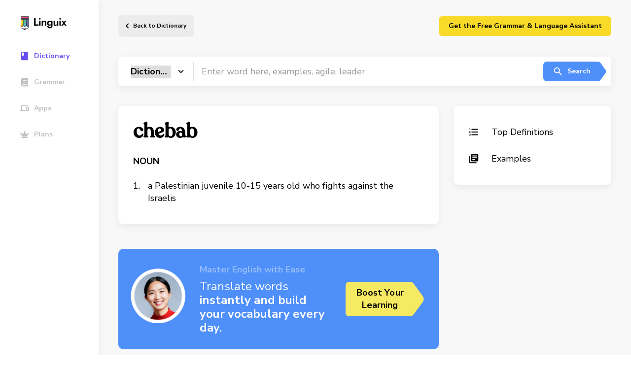

--- FILE ---
content_type: text/css
request_url: https://linguix.com/english/assets/styles/main.min.css?ea4b56
body_size: 18301
content:
@charset "UTF-8";html{-webkit-text-size-adjust:100%}details,main{display:block}h1{font-size:2em}hr{box-sizing:content-box;height:0;overflow:visible}code,kbd,pre,samp{font-family:monospace,monospace;font-size:1em}a{background-color:transparent}abbr[title]{border-bottom:none;text-decoration:underline;-webkit-text-decoration:underline dotted;text-decoration:underline dotted}b,strong{font-weight:bolder}small{font-size:80%}sub,sup{font-size:75%;line-height:0;position:relative;vertical-align:baseline}sub{bottom:-.25em}sup{top:-.5em}img{border-style:none;max-width:100%}button,input,optgroup,select,textarea{font-family:inherit;font-size:100%;line-height:1.15;margin:0}button,input{overflow:visible}button,select{text-transform:none}[type=button],[type=reset],[type=submit],button{-webkit-appearance:button}[type=button]::-moz-focus-inner,[type=reset]::-moz-focus-inner,[type=submit]::-moz-focus-inner,button::-moz-focus-inner{border-style:none;padding:0}[type=button]:-moz-focusring,[type=reset]:-moz-focusring,[type=submit]:-moz-focusring,button:-moz-focusring{outline:ButtonText dotted 1px}legend{box-sizing:border-box;color:inherit;display:table;max-width:100%;padding:0;white-space:normal}progress{vertical-align:baseline}textarea{overflow:auto}[type=checkbox],[type=radio]{box-sizing:border-box;padding:0}[type=number]::-webkit-inner-spin-button,[type=number]::-webkit-outer-spin-button{height:auto}[type=search]{-webkit-appearance:textfield;outline-offset:-2px}[type=search]::-webkit-search-decoration{-webkit-appearance:none}::-webkit-file-upload-button{-webkit-appearance:button;font:inherit}summary{display:list-item}[hidden],template{display:none}@font-face{font-family:swiper-icons;src:url("data:application/font-woff;charset=utf-8;base64, [base64]//wADZ2x5ZgAAAywAAADMAAAD2MHtryVoZWFkAAABbAAAADAAAAA2E2+eoWhoZWEAAAGcAAAAHwAAACQC9gDzaG10eAAAAigAAAAZAAAArgJkABFsb2NhAAAC0AAAAFoAAABaFQAUGG1heHAAAAG8AAAAHwAAACAAcABAbmFtZQAAA/gAAAE5AAACXvFdBwlwb3N0AAAFNAAAAGIAAACE5s74hXjaY2BkYGAAYpf5Hu/j+W2+MnAzMYDAzaX6QjD6/4//Bxj5GA8AuRwMYGkAPywL13jaY2BkYGA88P8Agx4j+/8fQDYfA1AEBWgDAIB2BOoAeNpjYGRgYNBh4GdgYgABEMnIABJzYNADCQAACWgAsQB42mNgYfzCOIGBlYGB0YcxjYGBwR1Kf2WQZGhhYGBiYGVmgAFGBiQQkOaawtDAoMBQxXjg/wEGPcYDDA4wNUA2CCgwsAAAO4EL6gAAeNpj2M0gyAACqxgGNWBkZ2D4/wMA+xkDdgAAAHjaY2BgYGaAYBkGRgYQiAHyGMF8FgYHIM3DwMHABGQrMOgyWDLEM1T9/w8UBfEMgLzE////P/5//f/V/xv+r4eaAAeMbAxwIUYmIMHEgKYAYjUcsDAwsLKxc3BycfPw8jEQA/[base64]/uznmfPFBNODM2K7MTQ45YEAZqGP81AmGGcF3iPqOop0r1SPTaTbVkfUe4HXj97wYE+yNwWYxwWu4v1ugWHgo3S1XdZEVqWM7ET0cfnLGxWfkgR42o2PvWrDMBSFj/IHLaF0zKjRgdiVMwScNRAoWUoH78Y2icB/yIY09An6AH2Bdu/UB+yxopYshQiEvnvu0dURgDt8QeC8PDw7Fpji3fEA4z/PEJ6YOB5hKh4dj3EvXhxPqH/SKUY3rJ7srZ4FZnh1PMAtPhwP6fl2PMJMPDgeQ4rY8YT6Gzao0eAEA409DuggmTnFnOcSCiEiLMgxCiTI6Cq5DZUd3Qmp10vO0LaLTd2cjN4fOumlc7lUYbSQcZFkutRG7g6JKZKy0RmdLY680CDnEJ+UMkpFFe1RN7nxdVpXrC4aTtnaurOnYercZg2YVmLN/d/gczfEimrE/fs/bOuq29Zmn8tloORaXgZgGa78yO9/cnXm2BpaGvq25Dv9S4E9+5SIc9PqupJKhYFSSl47+Qcr1mYNAAAAeNptw0cKwkAAAMDZJA8Q7OUJvkLsPfZ6zFVERPy8qHh2YER+3i/BP83vIBLLySsoKimrqKqpa2hp6+jq6RsYGhmbmJqZSy0sraxtbO3sHRydnEMU4uR6yx7JJXveP7WrDycAAAAAAAH//wACeNpjYGRgYOABYhkgZgJCZgZNBkYGLQZtIJsFLMYAAAw3ALgAeNolizEKgDAQBCchRbC2sFER0YD6qVQiBCv/H9ezGI6Z5XBAw8CBK/m5iQQVauVbXLnOrMZv2oLdKFa8Pjuru2hJzGabmOSLzNMzvutpB3N42mNgZGBg4GKQYzBhYMxJLMlj4GBgAYow/P/PAJJhLM6sSoWKfWCAAwDAjgbRAAB42mNgYGBkAIIbCZo5IPrmUn0hGA0AO8EFTQAA") format("woff");font-weight:400;font-style:normal}:root{--swiper-theme-color:#007aff;--swiper-navigation-size:44px}.swiper-container{margin-left:auto;margin-right:auto;position:relative;overflow:hidden;list-style:none;padding:0;z-index:1}.swiper-container-vertical>.swiper-wrapper{flex-direction:column}.swiper-wrapper{position:relative;width:100%;height:100%;z-index:1;display:flex;transition-property:transform;box-sizing:content-box}.swiper-container-android .swiper-slide,.swiper-wrapper{transform:translate3d(0,0,0)}.swiper-container-multirow>.swiper-wrapper{flex-wrap:wrap}.swiper-container-multirow-column>.swiper-wrapper{flex-wrap:wrap;flex-direction:column}.swiper-container-free-mode>.swiper-wrapper{transition-timing-function:ease-out;margin:0 auto}.swiper-slide{flex-shrink:0;width:100%;height:100%;position:relative;transition-property:transform}.swiper-slide-invisible-blank{visibility:hidden}.swiper-container-autoheight,.swiper-container-autoheight .swiper-slide{height:auto}.swiper-container-autoheight .swiper-wrapper{align-items:flex-start;transition-property:transform,height}.swiper-container-3d{perspective:1200px}.swiper-container-3d .swiper-cube-shadow,.swiper-container-3d .swiper-slide,.swiper-container-3d .swiper-slide-shadow-bottom,.swiper-container-3d .swiper-slide-shadow-left,.swiper-container-3d .swiper-slide-shadow-right,.swiper-container-3d .swiper-slide-shadow-top,.swiper-container-3d .swiper-wrapper{transform-style:preserve-3d}.swiper-container-3d .swiper-slide-shadow-bottom,.swiper-container-3d .swiper-slide-shadow-left,.swiper-container-3d .swiper-slide-shadow-right,.swiper-container-3d .swiper-slide-shadow-top{position:absolute;left:0;top:0;width:100%;height:100%;pointer-events:none;z-index:10}.swiper-container-3d .swiper-slide-shadow-left{background-image:linear-gradient(to left,rgba(0,0,0,.5),rgba(0,0,0,0))}.swiper-container-3d .swiper-slide-shadow-right{background-image:linear-gradient(to right,rgba(0,0,0,.5),rgba(0,0,0,0))}.swiper-container-3d .swiper-slide-shadow-top{background-image:linear-gradient(to top,rgba(0,0,0,.5),rgba(0,0,0,0))}.swiper-container-3d .swiper-slide-shadow-bottom{background-image:linear-gradient(to bottom,rgba(0,0,0,.5),rgba(0,0,0,0))}.swiper-container-css-mode>.swiper-wrapper{overflow:auto;scrollbar-width:none;-ms-overflow-style:none}.swiper-container-css-mode>.swiper-wrapper::-webkit-scrollbar{display:none}.swiper-container-css-mode>.swiper-wrapper>.swiper-slide{scroll-snap-align:start start}.swiper-container-horizontal.swiper-container-css-mode>.swiper-wrapper{-ms-scroll-snap-type:x mandatory;scroll-snap-type:x mandatory}.swiper-container-vertical.swiper-container-css-mode>.swiper-wrapper{-ms-scroll-snap-type:y mandatory;scroll-snap-type:y mandatory}.swiper-button-next,.swiper-button-prev{position:absolute;top:50%;width:calc(var(--swiper-navigation-size)/ 44 * 27);height:var(--swiper-navigation-size);margin-top:calc(-1 * var(--swiper-navigation-size)/ 2);z-index:10;cursor:pointer;display:flex;align-items:center;justify-content:center;color:var(--swiper-navigation-color,var(--swiper-theme-color))}.swiper-button-next.swiper-button-disabled,.swiper-button-prev.swiper-button-disabled{opacity:.35;cursor:auto;pointer-events:none}.swiper-button-next:after,.swiper-button-prev:after{font-family:swiper-icons;font-size:var(--swiper-navigation-size);text-transform:none!important;letter-spacing:0;text-transform:none;font-variant:initial;line-height:1}.swiper-button-prev,.swiper-container-rtl .swiper-button-next{left:10px;right:auto}.swiper-button-prev:after,.swiper-container-rtl .swiper-button-next:after{content:'prev'}.swiper-button-next,.swiper-container-rtl .swiper-button-prev{right:10px;left:auto}.swiper-button-next:after,.swiper-container-rtl .swiper-button-prev:after{content:'next'}.swiper-button-next.swiper-button-white,.swiper-button-prev.swiper-button-white{--swiper-navigation-color:#ffffff}.swiper-button-next.swiper-button-black,.swiper-button-prev.swiper-button-black{--swiper-navigation-color:#000000}.swiper-button-lock{display:none}.swiper-pagination{position:absolute;text-align:center;transition:opacity .3s;transform:translate3d(0,0,0);z-index:10}.swiper-pagination.swiper-pagination-hidden{opacity:0}.swiper-container-horizontal>.swiper-pagination-bullets,.swiper-pagination-custom,.swiper-pagination-fraction{bottom:10px;left:0;width:100%}.swiper-pagination-bullets-dynamic{overflow:hidden;font-size:0}.swiper-pagination-bullets-dynamic .swiper-pagination-bullet{transform:scale(.33);position:relative}.swiper-pagination-bullets-dynamic .swiper-pagination-bullet-active,.swiper-pagination-bullets-dynamic .swiper-pagination-bullet-active-main{transform:scale(1)}.swiper-pagination-bullets-dynamic .swiper-pagination-bullet-active-prev{transform:scale(.66)}.swiper-pagination-bullets-dynamic .swiper-pagination-bullet-active-prev-prev{transform:scale(.33)}.swiper-pagination-bullets-dynamic .swiper-pagination-bullet-active-next{transform:scale(.66)}.swiper-pagination-bullets-dynamic .swiper-pagination-bullet-active-next-next{transform:scale(.33)}.swiper-pagination-bullet{width:8px;height:8px;display:inline-block;border-radius:100%;background:#000;opacity:.2}button.swiper-pagination-bullet{border:none;margin:0;padding:0;box-shadow:none;-webkit-appearance:none;-moz-appearance:none;appearance:none}.swiper-pagination-clickable .swiper-pagination-bullet{cursor:pointer}.swiper-pagination-bullet-active{opacity:1;background:var(--swiper-pagination-color,var(--swiper-theme-color))}.swiper-container-vertical>.swiper-pagination-bullets{right:10px;top:50%;transform:translate3d(0,-50%,0)}.swiper-container-vertical>.swiper-pagination-bullets .swiper-pagination-bullet{margin:6px 0;display:block}.swiper-container-vertical>.swiper-pagination-bullets.swiper-pagination-bullets-dynamic{top:50%;transform:translateY(-50%);width:8px}.swiper-container-vertical>.swiper-pagination-bullets.swiper-pagination-bullets-dynamic .swiper-pagination-bullet{display:inline-block;transition:transform .2s,top .2s}.swiper-container-horizontal>.swiper-pagination-bullets .swiper-pagination-bullet{margin:0 4px}.swiper-container-horizontal>.swiper-pagination-bullets.swiper-pagination-bullets-dynamic{left:50%;transform:translateX(-50%);white-space:nowrap}.swiper-container-horizontal>.swiper-pagination-bullets.swiper-pagination-bullets-dynamic .swiper-pagination-bullet{transition:transform .2s,left .2s}.swiper-container-horizontal.swiper-container-rtl>.swiper-pagination-bullets-dynamic .swiper-pagination-bullet{transition:transform .2s,right .2s}.swiper-pagination-progressbar{background:rgba(0,0,0,.25);position:absolute}.swiper-pagination-progressbar .swiper-pagination-progressbar-fill{background:var(--swiper-pagination-color,var(--swiper-theme-color));position:absolute;left:0;top:0;width:100%;height:100%;transform:scale(0);transform-origin:left top}.swiper-container-rtl .swiper-pagination-progressbar .swiper-pagination-progressbar-fill{transform-origin:right top}.swiper-container-horizontal>.swiper-pagination-progressbar,.swiper-container-vertical>.swiper-pagination-progressbar.swiper-pagination-progressbar-opposite{width:100%;height:4px;left:0;top:0}.swiper-container-horizontal>.swiper-pagination-progressbar.swiper-pagination-progressbar-opposite,.swiper-container-vertical>.swiper-pagination-progressbar{width:4px;height:100%;left:0;top:0}.swiper-pagination-white{--swiper-pagination-color:#ffffff}.swiper-pagination-black{--swiper-pagination-color:#000000}.swiper-pagination-lock{display:none}.swiper-scrollbar{border-radius:10px;position:relative;-ms-touch-action:none;background:rgba(0,0,0,.1)}.swiper-container-horizontal>.swiper-scrollbar{position:absolute;left:1%;bottom:3px;z-index:50;height:5px;width:98%}.swiper-container-vertical>.swiper-scrollbar{position:absolute;right:3px;top:1%;z-index:50;width:5px;height:98%}.swiper-scrollbar-drag{height:100%;width:100%;position:relative;background:rgba(0,0,0,.5);border-radius:10px;left:0;top:0}.swiper-scrollbar-cursor-drag{cursor:move}.swiper-scrollbar-lock{display:none}.swiper-zoom-container{width:100%;height:100%;display:flex;justify-content:center;align-items:center;text-align:center}.swiper-zoom-container>canvas,.swiper-zoom-container>img,.swiper-zoom-container>svg{max-width:100%;max-height:100%;-o-object-fit:contain;object-fit:contain}.swiper-slide-zoomed{cursor:move}.swiper-lazy-preloader{width:42px;height:42px;position:absolute;left:50%;top:50%;margin-left:-21px;margin-top:-21px;z-index:10;transform-origin:50%;-webkit-animation:1s linear infinite swiper-preloader-spin;animation:1s linear infinite swiper-preloader-spin;box-sizing:border-box;border:4px solid var(--swiper-preloader-color,var(--swiper-theme-color));border-radius:50%;border-top-color:transparent}.swiper-lazy-preloader-white{--swiper-preloader-color:#fff}.swiper-lazy-preloader-black{--swiper-preloader-color:#000}@-webkit-keyframes swiper-preloader-spin{100%{transform:rotate(360deg)}}@keyframes swiper-preloader-spin{100%{transform:rotate(360deg)}}.swiper-container .swiper-notification{position:absolute;left:0;top:0;pointer-events:none;opacity:0;z-index:-1000}.swiper-container-fade.swiper-container-free-mode .swiper-slide{transition-timing-function:ease-out}.swiper-container-fade .swiper-slide{pointer-events:none;transition-property:opacity}.swiper-container-fade .swiper-slide .swiper-slide{pointer-events:none}.swiper-container-fade .swiper-slide-active,.swiper-container-fade .swiper-slide-active .swiper-slide-active{pointer-events:auto}.swiper-container-cube{overflow:visible}.swiper-container-cube .swiper-slide{pointer-events:none;-webkit-backface-visibility:hidden;backface-visibility:hidden;z-index:1;visibility:hidden;transform-origin:0 0;width:100%;height:100%}.swiper-container-cube .swiper-slide .swiper-slide{pointer-events:none}.swiper-container-cube.swiper-container-rtl .swiper-slide{transform-origin:100% 0}.swiper-container-cube .swiper-slide-active,.swiper-container-cube .swiper-slide-active .swiper-slide-active{pointer-events:auto}.swiper-container-cube .swiper-slide-active,.swiper-container-cube .swiper-slide-next,.swiper-container-cube .swiper-slide-next+.swiper-slide,.swiper-container-cube .swiper-slide-prev{pointer-events:auto;visibility:visible}.swiper-container-cube .swiper-slide-shadow-bottom,.swiper-container-cube .swiper-slide-shadow-left,.swiper-container-cube .swiper-slide-shadow-right,.swiper-container-cube .swiper-slide-shadow-top{z-index:0;-webkit-backface-visibility:hidden;backface-visibility:hidden}.swiper-container-cube .swiper-cube-shadow{position:absolute;left:0;bottom:0;width:100%;height:100%;background:#000;opacity:.6;filter:blur(50px);z-index:0}.swiper-container-flip{overflow:visible}.swiper-container-flip .swiper-slide{pointer-events:none;-webkit-backface-visibility:hidden;backface-visibility:hidden;z-index:1}.swiper-container-flip .swiper-slide .swiper-slide{pointer-events:none}.swiper-container-flip .swiper-slide-active,.swiper-container-flip .swiper-slide-active .swiper-slide-active{pointer-events:auto}.swiper-container-flip .swiper-slide-shadow-bottom,.swiper-container-flip .swiper-slide-shadow-left,.swiper-container-flip .swiper-slide-shadow-right,.swiper-container-flip .swiper-slide-shadow-top{z-index:0;-webkit-backface-visibility:hidden;backface-visibility:hidden}@font-face{font-family:Recoleta;src:url(../fonts/5674627/9fa94dcd-7199-4950-96f9-64d4a2c8956d.woff2) format("woff2"),url(../fonts/5674627/ae806a08-3dbf-488d-98be-9a095e667942.woff) format("woff");font-weight:300}@font-face{font-family:Recoleta;src:url(../fonts/5674635/dc6d46b5-4860-426e-b694-829311406cb2.woff2) format("woff2"),url(../fonts/5674635/e6710639-8b79-4a63-a860-ae77c0a544b8.woff) format("woff");font-weight:500}*,:after,:before{box-sizing:border-box;word-break:break-word}:after:focus,:before:focus,:focus{outline:0}fieldset{border:none;margin:0;padding:0}input,select{text-overflow:ellipsis;word-break:normal;white-space:nowrap}body,html{font:10px/1.15 "Nunito Sans",sans-serif;color:#000;background:#fff}body{margin:0;padding:env(safe-area-inset-top) env(safe-area-inset-right) env(safe-area-inset-bottom) env(safe-area-inset-left);background:#f8f8f8;scroll-behavior:smooth}[data-expander] [data-expander-header]{cursor:pointer;-webkit-user-select:none;-moz-user-select:none;-ms-user-select:none;user-select:none}[data-expander] [data-expander-header].is-disabled{pointer-events:none}[data-expander] [data-expander-body]{overflow:hidden;transition:height .3s ease-in-out}[data-expander].is-opened [data-expander-body]{transition:height .3s ease-in-out}[data-tabify] .tabs__item:not(.is-active){display:none}[data-ripple]{position:relative;overflow:hidden}[data-ripple] .ripple{position:absolute;background:#fff;border-radius:50%;width:5px;height:5px;-webkit-animation:1.2s rippleEffect;animation:1.2s rippleEffect;opacity:0}@-webkit-keyframes rippleEffect{0%{transform:scale(1);opacity:.5}100%{transform:scale(100);opacity:0}}@keyframes rippleEffect{0%{transform:scale(1);opacity:.5}100%{transform:scale(100);opacity:0}}ul.unstyled{padding:0;margin:0}ul.unstyled li{list-style:none}.wrapper{display:flex;flex-direction:column;min-height:100vh;width:calc(100% - 200px);background:#f8f8f8;overflow:hidden}.wrapper-outer{display:flex}.wrapper>main{flex-grow:1}.cgrid{display:-ms-grid;display:grid;align-items:flex-start;align-content:flex-start;gap:40px 30px;-ms-grid-columns:calc(100% - 350px) 320px;grid-template-columns:calc(100% - 350px) 320px}.cgrid>.w100{grid-column:1/-1}.limiter{width:calc(100% - 80px);max-width:1160px;margin:0 auto}.limiter .limiter__title{text-align:center;margin-bottom:35px}.limiter .limiter__subtitle{font-size:3rem;margin-bottom:30px}.limiter .limiter__default-text{font-size:1.8rem;line-height:140%;letter-spacing:.00398086px;margin-top:0}.limiter .limiter__default-text:not(.mb46):not(.mb50):not(.mb80){margin:0}.limiter--has-padding{padding-right:140px}.limiter--has-padding.has-book{position:relative}.limiter--has-padding.has-book:after{content:'';position:fixed;right:-64px;top:15vw;width:11.4vw;height:11.82vw;pointer-events:none;background:url(../img/content/limiter-illstr/book.png) center center/100% 100% no-repeat}.limiter--has-padding.has-pencil{position:relative}.limiter--has-padding.has-pencil:after{content:'';position:fixed;right:-30.5vw;bottom:0;width:40.5vw;height:38.5vw;pointer-events:none;background:url(../img/content/limiter-illstr/pencil.png) center center/100% 100% no-repeat}.content-center{display:flex;align-items:center;justify-content:center}.content-center--column{flex-direction:column}.main{flex-grow:1;display:flex;flex-direction:column}.main>.limiter{flex-grow:1}.vocab-grid{display:flex}.vocab-grid .listing-outer{width:calc(33% - 15px);margin-right:30px}.vocab-grid .content{width:calc(67% - 15px)}@-webkit-keyframes animateInLeftToRight{0%{opacity:0;transform:translateX(-10%)}100%{opacity:1;transform:translateX(0)}}@keyframes animateInLeftToRight{0%{opacity:0;transform:translateX(-10%)}100%{opacity:1;transform:translateX(0)}}@-webkit-keyframes animateInRightToLeft{0%{opacity:0;transform:translateX(10%)}100%{opacity:1;transform:translateX(0)}}@keyframes animateInRightToLeft{0%{opacity:0;transform:translateX(10%)}100%{opacity:1;transform:translateX(0)}}@-webkit-keyframes animateOutRightToLeft{0%{opacity:1;transform:translateX(0)}100%{opacity:0;transform:translateX(-10%)}}@keyframes animateOutRightToLeft{0%{opacity:1;transform:translateX(0)}100%{opacity:0;transform:translateX(-10%)}}@-webkit-keyframes animateOutLeftToRight{0%{opacity:1;transform:translateX(0)}100%{opacity:0;transform:translateX(10)}}@keyframes animateOutLeftToRight{0%{opacity:1;transform:translateX(0)}100%{opacity:0;transform:translateX(10)}}.heading1,.heading2,.heading3,.heading4,.heading5,h1,h2,h3,h4,h5{margin:0;padding:0;font-family:Recoleta,Merriweather,sans-serif;font-weight:500;-moz-osx-font-smoothing:grayscale;-webkit-font-smoothing:antialiased;color:#000}.heading1 a,.heading2 a,.heading3 a,.heading4 a,.heading5 a,h1 a,h2 a,h3 a,h4 a,h5 a{font-family:"Nunito Sans",sans-serif;margin-left:25px;white-space:nowrap;font-weight:800;font-size:1.2rem;line-height:1.33333;color:silver;-webkit-text-decoration-color:transparent;text-decoration-color:transparent;transition:color .2s cubic-bezier(.25,.1,.25,1),text-decoration-color .2s cubic-bezier(.25,.1,.25,1),-webkit-text-decoration-color .2s cubic-bezier(.25,.1,.25,1);vertical-align:middle}.heading1 a:hover,.heading2 a:hover,.heading3 a:hover,.heading4 a:hover,.heading5 a:hover,h1 a:hover,h2 a:hover,h3 a:hover,h4 a:hover,h5 a:hover{color:#000;-webkit-text-decoration-color:#000;text-decoration-color:#000}.heading1,h1{font-size:5rem;line-height:120%}.heading1--another,h1--another{font-size:4rem}.heading2,h2{font-size:3rem;line-height:124%}.heading3,h3{font-size:2.4rem;line-height:124%}.heading4,h4{font-size:1.8rem;line-height:1.22222;letter-spacing:.00398086px;color:#000;opacity:.4;font-family:"Nunito Sans",sans-serif;font-weight:700;margin-bottom:20px}.styled-divider{margin:50px 0;width:100%;display:block;height:1px;border:none;background:#e2e2e2}p{margin:0;font-size:1.8rem;line-height:120%}p+*{margin-top:18px}button{cursor:pointer}button.unstyled{border:none;padding:0;background:0 0;text-align:left}.btn{text-decoration:none;padding:0;border:none;background:0 0;display:inline-flex;align-items:center;justify-content:center;text-align:center;white-space:nowrap}.btn--upper-case{text-transform:uppercase}.btn--default{height:40px;border-radius:7px;font-size:1.2rem;font-weight:700}.btn--large{height:48px;border-radius:7px;font-weight:700;font-size:1.8rem;line-height:1.38889;letter-spacing:.00398086px}.btn--black{color:#fff;background:#000;transition:background .2s cubic-bezier(.25,.1,.25,1)}.btn--black:hover{background:#000}.btn--white{background:#fff;color:#000;transition:opacity .2s cubic-bezier(.25,.1,.25,1)}.btn--white:hover{opacity:.9}.btn--green{color:#fff;background:#48d99e;transition:background .2s cubic-bezier(.25,.1,.25,1)}.btn--green.btn--disabled{pointer-events:none;background:#e2e2e2;color:rgba(0,0,0,.3)}.btn--green:hover{background:#27bb7e}.btn--trans{border:1px solid silver;color:#000;transition:border-color .2s cubic-bezier(.25,.1,.25,1)}.btn--trans:hover{border-color:#000}.btn--purple{color:#fff;background:#694ef3;transition:opacity .2s cubic-bezier(.25,.1,.25,1)}.btn--purple:hover{opacity:.9}.btn--yellow{color:#000;background:#fada29;transition:opacity .2s cubic-bezier(.25,.1,.25,1)}.btn--yellow:hover{opacity:.9}.btn--pink{color:#fff;background:#ff4382;transition:opacity .2s cubic-bezier(.25,.1,.25,1)}.btn--pink:hover{opacity:.9}.btn--arrow{background:#000;position:relative;margin-right:17px;font-size:1.4rem;border-top-right-radius:0;border-bottom-right-radius:0;color:#fff;font-weight:700;will-change:transform}.btn--arrow:not(.listing__bottom-btn){transition:transform .2s cubic-bezier(.25,.1,.25,1)}.btn--arrow:not(.listing__bottom-btn):hover{transform:translateX(2px)}.btn--arrow:after{content:'';background:url("data:image/svg+xml,%3Csvg width='18' height='40' viewBox='0 0 18 40' fill='none' xmlns='http://www.w3.org/2000/svg'%3E%3Cg clip-path='url(%23clip0)'%3E%3Cpath d='M-101 7C-101 3.13401 -97.866 0 -94 0H0.609689C2.86168 0 4.97614 1.08345 6.2915 2.91136L16.9072 17.6636C17.9116 19.0593 17.9116 20.9407 16.9072 22.3364L6.2915 37.0886C4.97614 38.9166 2.86168 40 0.609687 40H-94C-97.866 40 -101 36.866 -101 33V7Z' fill='black'/%3E%3C/g%3E%3Cdefs%3E%3CclipPath id='clip0'%3E%3Crect width='18' height='40' fill='white'/%3E%3C/clipPath%3E%3C/defs%3E%3C/svg%3E%0A") left center/auto 100% no-repeat;position:absolute;top:0;bottom:0;left:100%;margin-left:-1px;width:18px;height:40px}.btn--arrow.is-blue{background-color:#4e8ff9}.btn--arrow.is-blue:after{background-image:url("data:image/svg+xml,%3Csvg width='18' height='40' viewBox='0 0 18 40' fill='none' xmlns='http://www.w3.org/2000/svg'%3E%3Cg clip-path='url(%23clip0)'%3E%3Cpath d='M-101 7C-101 3.13401 -97.866 0 -94 0H0.609689C2.86168 0 4.97614 1.08345 6.2915 2.91136L16.9072 17.6636C17.9116 19.0593 17.9116 20.9407 16.9072 22.3364L6.2915 37.0886C4.97614 38.9166 2.86168 40 0.609687 40H-94C-97.866 40 -101 36.866 -101 33V7Z' fill='%234E8FF9'/%3E%3C/g%3E%3Cdefs%3E%3CclipPath id='clip0'%3E%3Crect width='18' height='40' fill='white'/%3E%3C/clipPath%3E%3C/defs%3E%3C/svg%3E%0A")}.btn--arrow.is-green{background-color:#48d99e}.btn--arrow.is-green:after{background-image:url("data:image/svg+xml,%3Csvg width='18' height='40' viewBox='0 0 18 40' fill='none' xmlns='http://www.w3.org/2000/svg'%3E%3Cg clip-path='url(%23clip0)'%3E%3Cpath d='M-101 7C-101 3.13401 -97.866 0 -94 0H0.609689C2.86168 0 4.97614 1.08345 6.2915 2.91136L16.9072 17.6636C17.9116 19.0593 17.9116 20.9407 16.9072 22.3364L6.2915 37.0886C4.97614 38.9166 2.86168 40 0.609687 40H-94C-97.866 40 -101 36.866 -101 33V7Z' fill='%2348D99E'/%3E%3C/g%3E%3Cdefs%3E%3CclipPath id='clip0'%3E%3Crect width='18' height='40' fill='white'/%3E%3C/clipPath%3E%3C/defs%3E%3C/svg%3E%0A")}.btn--arrow.is-yellow{background-color:#f6ea63;color:#000}.btn--arrow.is-yellow:after{background-image:url("data:image/svg+xml,%3Csvg width='18' height='40' viewBox='0 0 18 40' fill='none' xmlns='http://www.w3.org/2000/svg'%3E%3Cg clip-path='url(%23clip0)'%3E%3Cpath d='M-101 7C-101 3.13401 -97.866 0 -94 0H0.609689C2.86168 0 4.97614 1.08345 6.2915 2.91136L16.9072 17.6636C17.9116 19.0593 17.9116 20.9407 16.9072 22.3364L6.2915 37.0886C4.97614 38.9166 2.86168 40 0.609687 40H-94C-97.866 40 -101 36.866 -101 33V7Z' fill='%23F6EA63'/%3E%3C/g%3E%3Cdefs%3E%3CclipPath id='clip0'%3E%3Crect width='18' height='40' fill='white'/%3E%3C/clipPath%3E%3C/defs%3E%3C/svg%3E%0A")}.btn--arrow.btn--large{height:70px;font-size:1.8rem;margin-right:29px}.btn--arrow.btn--large:after{background-image:url("data:image/svg+xml,%3Csvg width='30' height='70' viewBox='0 0 30 70' fill='none' xmlns='http://www.w3.org/2000/svg'%3E%3Cg clip-path='url(%23clip0)'%3E%3Cpath d='M-170 10C-170 4.47715 -165.523 0 -160 0H1.18805C4.36772 0 7.35787 1.51215 9.24241 4.07317L27.6387 29.0732C30.2329 32.5986 30.2329 37.4014 27.6387 40.9268L9.2424 65.9268C7.35787 68.4878 4.36771 70 1.18804 70H-160C-165.523 70 -170 65.5228 -170 60V10Z' fill='black'/%3E%3C/g%3E%3Cdefs%3E%3CclipPath id='clip0'%3E%3Crect width='30' height='70' fill='white'/%3E%3C/clipPath%3E%3C/defs%3E%3C/svg%3E%0A");width:30px;height:70px}.btn--arrow.btn--large.is-yellow:after{background-image:url("data:image/svg+xml,%3Csvg width='30' height='70' viewBox='0 0 30 70' fill='none' xmlns='http://www.w3.org/2000/svg'%3E%3Cpath d='M-170 10C-170 4.47715 -165.523 0 -160 0H1.18805C4.36772 0 7.35787 1.51215 9.24241 4.07317L27.6387 29.0732C30.2329 32.5986 30.2329 37.4014 27.6387 40.9268L9.2424 65.9268C7.35787 68.4878 4.36771 70 1.18804 70H-160C-165.523 70 -170 65.5228 -170 60V10Z' fill='%23F6EA63'/%3E%3C/svg%3E%0A")}.btn--arrow.btn--large.is-green:after{background-image:url("data:image/svg+xml,%3Csvg width='30' height='70' viewBox='0 0 30 70' fill='none' xmlns='http://www.w3.org/2000/svg'%3E%3Cg clip-path='url(%23clip0)'%3E%3Cpath d='M-170 10C-170 4.47715 -165.523 0 -160 0H1.18805C4.36772 0 7.35787 1.51215 9.24241 4.07317L27.6387 29.0732C30.2329 32.5986 30.2329 37.4014 27.6387 40.9268L9.2424 65.9268C7.35787 68.4878 4.36771 70 1.18804 70H-160C-165.523 70 -170 65.5228 -170 60V10Z' fill='%2348D99E'/%3E%3C/g%3E%3Cdefs%3E%3CclipPath id='clip0'%3E%3Crect width='30' height='70' fill='white'/%3E%3C/clipPath%3E%3C/defs%3E%3C/svg%3E%0A")}.btn--grey{color:#000;background:#e2e2e2;transition:background .2s cubic-bezier(.25,.1,.25,1)}.btn--grey:hover{background:#ececec}.custom-icon{transition:fill .2s cubic-bezier(.25,.1,.25,1),stroke .2s cubic-bezier(.25,.1,.25,1);max-width:100%;flex-shrink:0}.tags{display:flex;flex-wrap:wrap;margin-left:-4px;margin-right:-4px}.tags__item{margin:0 4px 8px;border-radius:7px;font-weight:700;font-size:1.2rem;line-height:1.33333;text-align:center;color:#fff;padding:6px 10px;white-space:nowrap;text-decoration:none}.tags__item.is-trans{background:rgba(0,0,0,.2)}.tags__item.is-pink{color:#ff4382;background:rgba(255,67,130,.1)}.tags__item.is-purple{color:#694ef3;background:rgba(105,78,243,.1)}.tags__item.is-blue{color:#4e8ff9;background:rgba(78,143,249,.1)}.cselect{height:40px;display:flex;background:url("data:image/svg+xml,%3Csvg width='10' height='6' viewBox='0 0 10 6' fill='none' xmlns='http://www.w3.org/2000/svg'%3E%3Cpath d='M1 1L5 5L9 1' stroke='black' stroke-width='2' stroke-linecap='round' stroke-linejoin='round'/%3E%3C/svg%3E%0A") calc(100% - 12px) center/10px 6px no-repeat #ececec;border-radius:7px}.cselect select{flex-grow:1;-moz-appearance:none;appearance:none;-webkit-appearance:none;height:100%;padding:0 30px 0 13px;border:none;background:0 0;font-weight:700;font-size:1.2rem;line-height:150%;letter-spacing:.00398086px;color:#000}.cselect select:focus{outline:0}.cblock{padding:30px;background:#fff;box-shadow:0 4px 15px rgba(0,0,0,.07);border-radius:10px}.cblock em{text-decoration:underline;-webkit-text-decoration-color:#ff4382;text-decoration-color:#ff4382;text-underline-offset:2px}.cblock__title{font-weight:700;font-size:1.8rem;line-height:140%;letter-spacing:.00398086px;color:#000}.cblock__title--large{font-size:2.5rem;margin-bottom:30px}.cblock__large-title{margin-bottom:30px;font-weight:700;font-size:2.5rem;line-height:120%}.cblock__larger-title{margin-bottom:20px;font-weight:700;font-size:4rem;line-height:120%}.default-cblock-btn{padding:0 18px;font-size:1.4rem;margin-top:30px;transition:opacity .2s cubic-bezier(.25,.1,.25,1);will-change:opacity}.default-cblock-btn--arrow{padding-left:21px;width:125px}.default-cblock-btn:hover{opacity:.9}.colored-green{color:#48d99e}.word{padding:10px 24px;font-weight:700;font-size:1.8rem;line-height:140%;text-align:center;color:#fff;border:none;border-radius:7px;text-decoration:none;transition:transform .2s cubic-bezier(.25,.1,.25,1);will-change:transform}.word--green{background:#48d99e}.word--purple{background:#694ef3}.word--pink{background:#ff4382}.word--grey{background:#f2f2f2;color:#000}.word--has-shadow{box-shadow:0 4px 15px rgba(0,0,0,.07)}.word:focus{outline:0}.word:hover{transform:translateY(-2px)}.words-list{display:flex;flex-wrap:wrap;margin:0 -5px}.words-list .word{margin:0 5px 10px}.words-list--space-btwn+.default-cblock-btn{margin-top:50px}.word-definition{display:flex;align-items:center}.word-definition__main{font-weight:700;font-size:4rem;line-height:125%;color:#000;transform:translateY(-4px)}.word-definition__sub{margin-left:5px;font-size:1.8rem;line-height:140%;color:#000;white-space:nowrap;flex-shrink:0}.word-definition-btns{display:flex;margin-left:11px;flex-shrink:0}.word-definition-btns:nth-last-child(2){margin-right:10px}.word-definition-btns>*+*{margin-left:10px}.word-definition-btns .custom-icon{width:22px;height:22px;transition:fill .2s cubic-bezier(.25,.1,.25,1)}.word-definition-btns .btn:hover .custom-icon{fill:#4e8ff9}.word-definition__btn{flex-shrink:0;padding:0 16px;margin-left:auto;font-size:1.4rem}.word-definition__btn svg{fill:#fff;width:22px;height:22px;flex-shrink:0;margin-right:10px}.word-definition-frequency{flex-shrink:0;margin-left:auto}.word-definition-frequency span{display:block;margin-bottom:4px;font-weight:700;font-size:1.3rem;line-height:120%;color:#999}.word-definition-frequency__state{display:-ms-grid;display:grid;-ms-grid-columns:(1fr)[5];grid-template-columns:repeat(5,1fr);gap:3px}.word-definition-frequency__state span{height:8px;background:rgba(204,204,204,.2)}.word-definition-frequency__state span.is-filled{background:#ff4382}.word-definition-frequency a{margin-top:4px;font-size:1.3rem;line-height:120%;color:#999;transition:color .2s cubic-bezier(.25,.1,.25,1)}.word-definition-frequency a:hover{color:#000}.word-definition--another{align-items:flex-start;margin-bottom:30px}.word-definition--another .word-type{margin:0 0 15px}.word-definition--another .word-definition-btns{display:inline-block;vertical-align:middle;margin-left:10px}.word-definition--another .word-definition-btns .custom-icon{width:28px;height:28px}.word-definition--another .word-definition-frequency__state span.is-filled{background:#ff980e}.word-definition--another .word-definition-frequency a{display:inline-block;margin-top:5px;text-decoration:none}.word-definition--another .word-definition-frequency a:hover{text-decoration:underline}.word-definition-col{flex-grow:1;padding-right:40px}.word-type{margin:20px 0 25px;font-weight:700;font-size:1.8rem;line-height:140%;letter-spacing:.00398086px;color:#000}.word-type span{color:#999}.word-type+.word-type{margin-top:-17px}.word-type:last-child{margin-bottom:0!important}.words-list+.word-type{margin-top:55px}.mb80{margin-bottom:80px}.mb15{margin-bottom:15px}.mb25{margin-bottom:25px}.mb35{margin-bottom:35px}.mt35{margin-top:35px}.mb50{margin-bottom:50px}.mt80{margin-top:80px}.mt100{margin-top:100px}.mt85{margin-top:85px}.mt46{margin-top:46px}.mb46{margin-bottom:46px}.mt65{margin-top:65px}ol.styled-list{padding:0;counter-reset:listcounter}ol.styled-list+h4{margin-top:50px}ol.styled-list li{font-size:1.8rem;line-height:140%;letter-spacing:.00398086px;padding-left:30px;position:relative;margin:0;list-style:none}ol.styled-list li:before{counter-increment:listcounter;content:counter(listcounter) ".";position:absolute;top:0;left:0}ol.styled-list li span{color:#999}ol.styled-list li+li{margin:20px 0 0}.custom-list{padding:0;margin:0}.custom-list li{list-style:none;font-size:1.8rem;line-height:140%;letter-spacing:.00398086px;color:#000;position:relative}.custom-list li span{display:block;margin-top:6px;font-size:1.4rem;text-transform:lowercase;opacity:.4;max-width:560px}.custom-list li+li{margin-top:35px}.custom-list--with-borders li+li{padding-top:25px;margin-top:25px;border-top:1px solid rgba(0,0,0,.1)}.custom-list__manage{margin:12px 0 0;display:flex}.custom-list__manage .custom-icon{width:24px;height:24px;fill:silver}.custom-list__manage .btn{display:flex;align-items:center}.custom-list__manage .btn:nth-child(2):hover span{color:#ff4382}.custom-list__manage .btn:nth-child(2):hover .custom-icon{fill:#ff4382}.custom-list__manage .btn:nth-child(1):hover span{color:#48d99e}.custom-list__manage .btn:nth-child(1):hover .custom-icon{fill:#48d99e}.custom-list__manage .btn span{font-size:1.3rem;color:silver;font-weight:700;opacity:.7;margin-right:7px}.custom-list__manage .btn:nth-child(1){margin-right:12px;position:relative}.custom-list__manage .btn:nth-child(1):after{content:'';left:calc(100% + 11px);width:1px;height:20px;background-color:rgba(204,204,204,.2);position:absolute;top:50%;transform:translateY(-50%)}.custom-list__manage .btn+.btn{margin-left:12px}.custom-list__manage .btn+.btn:nth-child(3){margin-left:24px}.custom-list__manage .btn+.btn:nth-child(3) .custom-icon{fill:rgba(50,50,50,.7)}.custom-list__manage .btn+.btn:nth-child(3) .custom-icon:hover{fill:#323232}.cats-list__link{display:flex;align-items:center;font-size:1.8rem;line-height:260%;color:#000;text-decoration:none}.cats-list__link:hover{text-decoration:underline}.cats-list__link+*{margin-top:8px}.cats-list__link svg{width:22px;height:22px;flex-shrink:0;margin-right:25px}.links-listing{margin:0;padding:0;display:-ms-grid;display:grid;-ms-grid-columns:(1fr)[3];grid-template-columns:repeat(3,1fr);gap:12px 20px}.links-listing li{list-style:none}.links-listing li a{font-size:1.8rem;line-height:140%;letter-spacing:.00398086px;color:#000;transition:color .2s cubic-bezier(.25,.1,.25,1)}.links-listing li a:hover{color:#4e8ff9}.pie-chart{display:-ms-grid;display:grid;-ms-grid-columns:260px calc(100% - 60px);grid-template-columns:260px calc(100% - 60px);gap:60px}.pie-chart .styled-list li+li{margin-top:7px}h4+.pie-chart{margin-top:50px}.reportPopup{padding:30px 40px;background:#fff;border-radius:4px;margin:auto;width:500px;max-width:calc(100vw - 40px);font-family:"Nunito Sans",sans-serif;position:relative;z-index:1;flex-direction:column}.reportPopup-overlay{position:fixed;z-index:1000;top:0;left:0;display:flex;right:0;bottom:0;padding:30px 20px;overflow:hidden auto;background:rgba(0,0,0,.8);opacity:0;pointer-events:none;transition:opacity .2s cubic-bezier(.25,.1,.25,1)}.reportPopup-overlay.is-opened{opacity:1;pointer-events:all;transition:opacity .2s cubic-bezier(.25,.1,.25,1)}.reportPopup-overlay .overlay-trigger{position:absolute;left:0;top:0;width:100%;height:100%}.reportPopup-submit{display:flex;justify-content:center}.reportPopup-submit .btn{padding:1px 24px 0;font-size:1.4rem}.reportPopup-submit .btn+*{margin-left:12px}.reportPopup__title{color:#000;text-align:center;margin-bottom:5px;font-size:2.2rem;font-weight:600}.reportPopup__subtitle{text-align:center;margin-bottom:40px}.reportPopup-row{display:flex;align-items:center;font-size:1.5rem;font-weight:500}.reportPopup-row input{width:16px;height:16px;margin-right:9px}.reportPopup-row+.reportPopup-row{margin-top:15px}.reportPopup-textarea{margin:20px 0 30px}.reportPopup-textarea__title{margin-bottom:5px;font-size:1.6rem;opacity:1}.reportPopup-textarea__input{margin:0 1px;display:block;width:calc(100% - 2px);height:120px;resize:none;padding:15px;font-size:1.4rem}.reportPopup h2,.reportPopup h3,.reportPopup h4{font-family:"Nunito Sans",sans-serif}.reportPopup-hider{display:none}.aside{position:sticky;top:0;padding:32px 16px 32px 35px;display:flex;flex-direction:column;min-height:100vh}.aside__logo{margin-bottom:40px}.aside-nav{padding-left:6px}.aside-nav__link{color:silver;display:flex;align-items:center;font-size:1.4rem;font-weight:700;text-decoration:none;transition:color .2s cubic-bezier(.25,.1,.25,1)}.aside-nav__link+*{margin-top:35px}.aside-nav__link svg{width:18px;height:18px;fill:silver;margin-right:10px;transition:fill .2s cubic-bezier(.25,.1,.25,1)}.aside-nav__link.is-active,.aside-nav__link:hover{color:#694ef3}.aside-nav__link.is-active svg,.aside-nav__link:hover svg{fill:#694ef3}.aside-nav__link.is-active{font-weight:700}.aside-outer{background:#fff;box-shadow:0 4px 15px rgba(0,0,0,.07);width:200px;min-width:200px;position:relative;z-index:2}.header{padding:30px 0 40px;position:relative;z-index:100;min-height:60px}.header__title{margin-right:auto}.header__add{margin:0 20px;padding:0 15px}.header__add+.header__practice{margin-left:0}.header__add+:not(.header__practice){margin-left:auto}.header__add svg{width:12px;height:12px;stroke:#fff;margin-left:8px}.header__back{padding:15px 16px 15px 30px;margin-right:auto;background:url("data:image/svg+xml,%3Csvg width='6' height='11' viewBox='0 0 6 11' fill='none' xmlns='http://www.w3.org/2000/svg'%3E%3Cpath d='M5 1.5L0.999999 5.5L5 9.5' stroke='black' stroke-width='2' stroke-linecap='round' stroke-linejoin='round'/%3E%3C/svg%3E%0A") 15px center/6px 11px no-repeat #ececec;border-radius:7px;font-weight:700;font-size:1.2rem;line-height:125%;color:#000;text-decoration:none;transition:background .2s cubic-bezier(.25,.1,.25,1)}.header__back:hover{background-color:#dfdfdf}.header-wrapper{display:flex;justify-content:flex-end;align-items:center;min-height:40px}.header-status{padding:8px 8px 8px 15px;background:#fff;box-shadow:0 4px 15px rgba(0,0,0,.07);border-radius:10px;margin-right:25px}.header-status-nopremium{padding:0}.header-status__days{font-weight:500;font-size:1.2rem;line-height:1.33333;color:#000;white-space:nowrap;margin-right:20px}.header-status__days span{display:block;font-size:1.8rem;color:#ff4382;font-weight:700}.header-status__btn{padding:0 16px}.header-profile{padding-right:20px;position:relative}.header-profile:after{content:'';position:absolute;right:0;top:50%;transform:translateY(-50%);background-image:url("data:image/svg+xml,%3Csvg width='10' height='6' viewBox='0 0 10 6' fill='none' xmlns='http://www.w3.org/2000/svg'%3E%3Cpath d='M1 1L5 5L9 1' stroke='%23C0C0C0' stroke-width='2' stroke-linecap='round' stroke-linejoin='round'/%3E%3C/svg%3E%0A");width:10px;height:6px}.header-profile__trigger{width:56px;height:56px;border-radius:10px;overflow:hidden}.header-profile__trigger img{width:100%;height:100%;-o-object-fit:cover;object-fit:cover}.header-profile__trigger *{pointer-events:none}.header-profile-popup{position:absolute;right:0;top:calc(100% + 15px);width:280px;background:#fff;border-radius:10px;padding:15px 10px;opacity:0;transform:translateY(-15px);pointer-events:none;box-shadow:0 4px 15px rgba(0,0,0,.07);transition:opacity .2s cubic-bezier(.25,.1,.25,1),transform .2s cubic-bezier(.25,.1,.25,1)}.header-profile-popup.is-opened{opacity:1;pointer-events:all;transform:none}.header-profile-popup-heading{padding:0 0 10px 75px;border-bottom:1px solid rgba(204,204,204,.2);position:relative}.header-profile-popup-heading img{position:absolute;top:0;left:0;height:60px;width:60px;border-radius:7px;box-shadow:0 0 5px 1px rgba(0,0,0,.05);-o-object-fit:cover;object-fit:cover}.header-profile-popup-heading span{display:block;white-space:nowrap;overflow:hidden;text-overflow:ellipsis}.header-profile-popup-heading span:nth-of-type(1){padding:4px 0 5px;font-size:1.4rem;font-weight:500}.header-profile-popup-heading span:nth-of-type(2){margin-bottom:8px;font-size:1.6rem}.header-profile-popup-heading .btn{height:32px;padding:0 16px;font-size:1.4rem}.header-profile-popup-btns{padding:15px 0;border-bottom:1px solid rgba(204,204,204,.2);display:flex;flex-direction:column}.header-profile-popup-btns a{display:flex;align-items:center;width:100%;color:#000;font-size:1.6rem;padding:12px 15px;border-radius:10px;text-decoration:none;transition:background .2s cubic-bezier(.25,.1,.25,1),color .2s cubic-bezier(.25,.1,.25,1)}.header-profile-popup-btns a:hover{background:rgba(204,204,204,.1)}.header-profile-popup-btns a+a{margin-top:4px}.header-profile-popup-btns a img,.header-profile-popup-btns a svg{margin-right:7px;flex-shrink:0}.header-profile-popup-btns.is-exit{border:none;padding-bottom:0;align-items:center}.header-profile-popup-btns.is-exit a{width:unset;border:1px solid red;color:red}.header-profile-popup-btns.is-exit a:hover{color:#fff;background:red}.header__burger{margin-right:auto;width:25px;height:25px;border:none;background:0 0;display:flex;align-items:center;flex-direction:column}.header__burger span{pointer-events:none;width:25px;height:2px;background:#000;transition:opacity .2s cubic-bezier(.25,.1,.25,1),transform .2s cubic-bezier(.25,.1,.25,1)}.header__burger span+span{margin-top:6px}.header__burger.is-opened span:nth-child(2){opacity:0}.header__burger.is-opened span:nth-child(1){transform:translateY(8px) rotate(45deg)}.header__burger.is-opened span:nth-child(3){transform:translateY(-8px) rotate(-45deg)}.header-auth a{z-index:100;font-weight:700;transition:color .15s ease-in-out,background-color .15s ease-in-out,border-color .15s ease-in-out,box-shadow .15s ease-in-out;width:110px;margin-left:20px;color:#24313f;border:1px solid rgba(0,0,0,.1)}.header-auth a:hover{color:#fff;background-color:#d8d4e3;border:none}.header-login .btn{width:100px;font-size:1.4rem}.header-login .btn+*{margin-left:15px}.search-field{margin-bottom:40px;background:#fff;box-shadow:0 4px 15px rgba(0,0,0,.07);border-radius:7px;display:flex;align-items:center;padding:10px}.search-field__submit{flex-shrink:0;padding:0 15px 0 19px}.search-field__submit .custom-icon{width:22px;height:22px;fill:#fff;margin-right:8px}.search-field__select{flex-shrink:0;height:40px;border-right:1px solid rgba(0,0,0,.12);padding:0 45px 0 15px;display:flex;align-items:center;position:relative}.search-field__select:after{content:'';position:absolute;top:50%;right:14px;width:22px;height:22px;transform:translateY(-50%);background:url("data:image/svg+xml,%3Csvg width='22' height='22' viewBox='0 0 22 22' fill='none' xmlns='http://www.w3.org/2000/svg'%3E%3Cpath d='M15.2029 7.87012L11 12.073L6.79708 7.87012L5.5 9.1672L11 14.6672L16.5 9.1672L15.2029 7.87012Z' fill='black'/%3E%3C/svg%3E%0A") center center/100% 100% no-repeat}.search-field__select-inner{-moz-appearance:none;appearance:none;-webkit-appearance:none;border:none;font-weight:700;font-size:1.8rem;line-height:140%;letter-spacing:.00398086px;color:#000;cursor:pointer;transition:width .2s cubic-bezier(.25,.1,.25,1)}.search-field__select-inner:focus{outline:0}.search-field__input{flex-grow:1;word-break:normal;-moz-appearance:none;appearance:none;min-width:1px;-webkit-appearance:none;border:none;padding:0 16px;font-size:1.8rem;line-height:140%;letter-spacing:.00398086px;color:#000;font-weight:700}.search-field__input:focus{outline:0}.search-field__input::-moz-placeholder{font-weight:400;color:rgba(0,0,0,.4)}.search-field__input:-ms-input-placeholder{font-weight:400;color:rgba(0,0,0,.4)}.search-field__input::placeholder{font-weight:400;color:rgba(0,0,0,.4)}.lbanner{display:flex;position:relative;padding:40px 30px;background:#fada29;border-radius:10px}.lbanner__illstr{position:absolute;bottom:0;right:180px;pointer-events:none}.lbanner-btns,.lbanner-text{position:relative;z-index:1}.lbanner-text{flex-grow:1;padding-right:30px}.lbanner-text__subtitle{margin-bottom:10px;font-weight:700;font-size:1.8rem;line-height:140%;letter-spacing:.00398086px;opacity:.4;max-width:475px}.lbanner-text__title{font-size:3rem;line-height:135%;font-weight:700;max-width:475px}.lbanner-text__title span{font-weight:400}.lbanner-btns{width:200px;display:flex;flex-direction:column;align-items:flex-start}.lbanner-btns__next{width:calc(100% - 29px);padding-left:17px;margin-bottom:25px}.lbanner-btns__watch{justify-content:flex-start;font-weight:700;font-size:1.4rem;color:#000;line-height:140%;letter-spacing:.00398086px;margin-left:4px}.lbanner-btns__watch:hover{text-decoration:underline}.lbanner-btns__watch .custom-icon{margin-right:10px;flex-shrink:0;width:22px;height:23px}.dbanners{display:-ms-grid;display:grid;-ms-grid-columns:(calc(50% - 20px))[2];grid-template-columns:repeat(2,calc(50% - 20px));gap:40px}.dbanners-item{min-height:190px;background:#4e8ff9;border-radius:10px;display:flex;flex-direction:column;align-items:flex-start;padding:30px 30px 25px}.dbanners-item--mobile{background:url(../img/content/banners/dbanners/app-illstr.png) right 22px bottom/160px auto no-repeat #4e8ff9}.dbanners-item--mobile .dbanners-item__title{max-width:260px}.dbanners-item--browsers{background:url(../img/content/banners/dbanners/browsers-illstr.png) right 30px bottom 20px/84px auto no-repeat #4e8ff9}.dbanners-item--desktop{background:url(../img/content/banners/dbanners/desktop-illstr.png) right 11px bottom 7px/127px auto no-repeat #4e8ff9}.dbanners-item__title{margin-bottom:20px;font-weight:700;font-size:2.5rem;line-height:120%;color:#fff}.dbanners-item-brwsr,.dbanners-item-btns{margin-top:auto}.dbanners-item-btns{display:flex;margin:auto -5px 0}.dbanners-item-btns .btn{padding:0 20px;font-size:1.4rem;transition:transform .2s cubic-bezier(.25,.1,.25,1);will-change:transform;margin:0 5px 5px}.dbanners-item-btns .btn:hover{transform:translateY(-2px)}.dbanners-item-brwsr{display:flex;flex-wrap:wrap}.dbanners-item-brwsr span{width:100%;margin-bottom:18px;font-weight:700;font-size:1.4rem;line-height:140%;color:#fff}.dbanners-item-brwsr a+a{margin-left:20px}.dbanners-item-brwsr a{transition:transform .2s cubic-bezier(.25,.1,.25,1);will-change:transform}.dbanners-item-brwsr a:hover{transform:translateY(-2px)}.abanner{padding:35px 10px 190px 30px;border-radius:10px;background:#fada29;position:relative;overflow:hidden}.abanner--blue{background:#4e8ff9}.abanner--blue .abanner-btns__watch,.abanner--blue .abanner-text__subtitle,.abanner--blue .abanner-text__title{color:#fff}.abanner--blue .abanner-btns__watch svg{fill:#fff}.abanner-text{margin-bottom:30px}.abanner-text__subtitle{margin-bottom:10px;font-weight:400;font-size:1.8rem;line-height:140%;letter-spacing:.00398086px;max-width:475px}.abanner-text__title{font-size:3rem;line-height:1.2;font-weight:700;max-width:475px}.abanner-text__title span{font-weight:400}.abanner-btns{width:100%;display:flex;flex-direction:column;align-items:flex-start}.abanner-btns__next{width:calc(240px - 29px);padding-left:17px;margin-bottom:22px}.abanner-btns__watch{justify-content:flex-start;font-weight:700;font-size:1.4rem;color:#000;line-height:140%}.abanner-btns__watch:hover{text-decoration:underline}.abanner-btns__watch .custom-icon{margin-right:10px;flex-shrink:0;width:22px;height:23px}.abanner__illstr{position:absolute;bottom:0;right:0;pointer-events:none}.sbanner{padding:30px 30px 30px 165px;background:#4e8ff9;border-radius:10px;position:relative;min-height:200px;display:flex;align-items:center;overflow:hidden}.sbanner__illstr{position:absolute;bottom:0;left:-24px;pointer-events:none}.sbanner-text{flex-grow:1;padding-right:38px}.sbanner-text__subtitle{margin-bottom:7px;font-weight:700;font-size:1.8rem;line-height:140%;letter-spacing:.00398086px;color:#fff;opacity:.4}.sbanner-text__title{font-size:2.4rem;line-height:120%;color:#fff;font-weight:700}.sbanner-text__title span{font-weight:400}.sbanner__next{flex-shrink:0;width:130px;padding-left:10px}.sbanner--purple{background:#694ef3;padding-left:200px}.sbanner--purple .sbanner__illstr{left:2px}.sbanner--purple .sbanner-text__title{font-size:3rem;line-height:1.33333}.sbanner--purple .sbanner__next{min-width:170px}.footer{margin-top:80px}.footer .simple-container{max-width:1100px}.footer .footer__link+.footer__title{margin-top:20px}.footer-top{padding:80px 0 60px}.footer-top a{font-size:1.4rem;text-decoration:none;color:#000}.footer-top a:hover{text-decoration:underline}.footer__logo{margin-bottom:10px}.footer__copy{font-size:1.4rem;color:#24313f;opacity:.5}.footer__title{margin-bottom:22px;text-transform:uppercase;color:#000;font-weight:700;font-size:1.6rem}.footer__nav .footerLinkActive{color:rgba(54,65,77,.6)}.footer li{margin-bottom:10px}.footer a{color:rgba(54,65,77,.6);line-height:1.3;transition:color .23s}.footer a:hover{color:#48d99e}.footer .list-inline{padding-left:0;list-style:none}.footer .list-inline-item{display:inline-block}.footer .list-inline-item:not(:last-child){margin-right:.5rem}.footer-bottom{padding:25px 0}.footer-bottom__left{color:silver;font-size:1.4rem;display:flex;align-items:center}.footer-bottom__left svg{margin-right:10px}.footer-bottom__links a{text-decoration:none;font-size:1.4rem}.footer-bottom__links a+*{margin-left:35px}.footer-bottom__right .socials{display:flex;align-items:center}.footer-bottom__right a{min-width:25px;display:block}.footer-bottom__right a+a{margin-left:25px}.footer__left{color:rgba(54,65,77,.7);font-size:1.4rem}.footer__left .svg-icon{margin-right:10px;fill:#ff4382;width:17px;height:20px}.footer__links a{color:rgba(54,65,77,.6);line-height:1.3;transition:color .23s;font-size:1.5rem}.footer__links a:hover{color:#48d99e}.footer__links a+a{margin-left:20px}.footer .nk-dropdown{margin-top:100px;color:#000}.footer .nk-dropdown .svg-icon{margin-right:5px;width:18px;height:18px;fill:#000}.footer .nk-dropdown__inner{display:none}.footer .nk-dropdown span{display:flex;flex-flow:row wrap;align-items:center}.footer .nk-dropdown i{margin-top:-2px}.footer .bottom-line{position:fixed;bottom:0;width:100%;z-index:100;display:block;background-image:linear-gradient(195.92deg,#edfafa 0,#edf4fe 100.24%);color:#4e8ff9}.footer .bottom-line a{color:#4e8ff9}.footer .bottom-line svg{fill:#4e8ff9}.footer .bottom-line__container{margin:0 auto;padding:10px 15px;width:100%;display:flex;flex-flow:row wrap;align-items:center;justify-content:space-between}.footer .bottom-line__item{padding:10px 0;display:flex;flex-flow:row wrap;align-items:center;font-size:1.4rem}.footer .bottom-line__item--green .svg-icon{fill:#48d99e}.footer .bottom-line__item--green span{color:#48d99e}.footer .bottom-line__item span{padding-left:16px;flex:1}.footer .bottom-line .svg-icon__add{width:19px;height:19px}.footer .bottom-line .svg-icon__user{width:20px;height:22px}.footer .bottom-line .svg-icon__writing{width:8px;height:16px}.footer-top .simple-container{align-items:flex-start}.simple-container{display:flex;flex-flow:row wrap;align-items:center;justify-content:space-between}.msearched{padding-bottom:25px}.msearched__title{margin-bottom:25px}.msearched+.lbanner{margin-top:50px}.dsynon__title{margin-bottom:20px}.dsynon__content-text{margin-bottom:25px;font-weight:700;font-size:3rem;line-height:133%;color:#000}.dsynon-words{margin-bottom:60px}.dsynon__link{display:inline-flex;justify-content:flex-start;font-weight:700;font-size:1.4rem;color:#000;text-decoration:none}.dsynon__link img{margin-right:11px;flex-shrink:0}.dsynon__link .custom-icon{flex-shrink:0;width:22px;height:22px;flex-shrink:0;transition:transform .2s cubic-bezier(.25,.1,.25,1);will-change:transform}.dsynon__link:hover{text-decoration:underline}.dsynon__link:hover .custom-icon{transform:translateX(2px)}.eblocks+.windex{margin-top:60px}.eblocks+.lbanner{margin-top:40px}.eblocks-list{display:-ms-grid;display:grid;-ms-grid-columns:(1fr)[3];grid-template-columns:repeat(3,1fr);gap:30px}.eblocks__item{display:flex;flex-direction:column;position:relative;padding:25px 30px;min-height:182px;border-radius:10px;text-decoration:none;transition:transform .2s cubic-bezier(.25,.1,.25,1);outline:0}.eblocks__item:hover{transform:translateY(-5px)}.eblocks__item.is-pink{background:#ff4382}.eblocks__item.is-purple{background:#694ef3}.eblocks__item.is-blue{background:#4e8ff9}.eblocks__item.is-green{background:#48d99e}.eblocks__item.is-white{background:#fff;box-shadow:0 4px 15px rgba(0,0,0,.07);min-height:160px}.eblocks__item.is-white .eblocks__item-subtitle,.eblocks__item.is-white .eblocks__item-title{color:#000}.eblocks__item.is-white .eblocks__item-title{font-weight:700}.eblocks__item.is-white .eblocks__item-subtitle{opacity:1}.eblocks__item.is-white .eblocks__item-icon{max-width:64px;height:auto}.eblocks__item-title{font-family:"Nunito Sans",sans-serif;color:#fff;margin-bottom:15px;font-weight:400;font-size:2.5rem}.eblocks__item-title span{display:block;font-weight:700}.eblocks__item-subtitle{color:#fff;margin-top:auto;font-weight:600;font-size:1.2rem;letter-spacing:.00398086px;opacity:.4}.eblocks__item-subtitle.is-white{opacity:1}.eblocks__item-subtitle.is-completed{opacity:1;display:flex;align-items:center}.eblocks__item-subtitle.is-completed:before{content:'';width:20px;height:20px;border-radius:50%;margin-right:10px;flex-shrink:0;background-image:url("data:image/svg+xml,%3Csvg width='20' height='21' viewBox='0 0 20 21' fill='none' xmlns='http://www.w3.org/2000/svg'%3E%3Cpath d='M10 0.160156C4.475 0.160156 0 4.63516 0 10.1602C0 15.6802 4.475 20.1602 10 20.1602C15.52 20.1602 20 15.6802 20 10.1602C20 4.63516 15.52 0.160156 10 0.160156Z' fill='white'/%3E%3Cpath d='M5.375 9.55575L8.86075 13.0417L14.6241 7.27832' stroke='black' stroke-width='2' stroke-linecap='round' stroke-linejoin='round'/%3E%3C/svg%3E%0A")}.eblocks__item-icon{position:absolute;width:70px;height:70px;right:-15px;bottom:15px;display:flex;align-items:center;justify-content:center}.einline-block{text-decoration:none;padding:30px 30px 30px 300px;position:relative;background:#fff;box-shadow:0 4px 15px rgba(0,0,0,.07);border-radius:10px;min-height:150px;display:flex;align-items:center;overflow:hidden}.einline-block:hover .einline-block__btn{transform:translateX(2px)}.einline-block:hover .einline-block-illstr img{transform:scale(1.05)}.einline-block+.einline-block{margin-top:30px}.einline-block-illstr{position:absolute;top:0;left:0;bottom:0;width:300px;display:flex}.einline-block-illstr.centered{justify-content:center;align-items:center}.einline-block-illstr.centered.bottom{align-items:flex-end}.einline-block-illstr img{max-width:100%;max-height:100%;height:auto;transition:transform .3s ease-in-out;will-change:transform}.einline-block-text{padding-right:20px;flex-grow:1;color:#000}.einline-block-text__title{font-weight:700;font-size:2.5rem;line-height:120%}.einline-block-text__subtitle{margin-top:9px;font-weight:700;font-size:1.2rem;line-height:150%;letter-spacing:.00398086px;opacity:.4}.einline-block__btn{padding:0 19px 0 32px;flex-shrink:0}.dword{background:url(../img/content/day-word/illstr.png) 200px bottom/120px auto no-repeat #4e8ff9;box-shadow:0 4px 15px rgba(0,0,0,.07);border-radius:10px;padding:30px;display:-ms-grid;display:grid;align-items:flex-start;align-content:flex-start;-ms-grid-columns:calc(100% - 290px) 290px;grid-template-columns:calc(100% - 290px) 290px}.dword .custom-icon{width:22px;height:22px}.dword-text{padding-right:20px}.dword-text__title{margin-bottom:20px;font-weight:700;font-size:1.8rem;line-height:140%;letter-spacing:.00398086px;color:#fff}.dword-text__content{font-weight:700;font-size:1.8rem;line-height:140%;letter-spacing:.00398086px;color:#fff;opacity:.4}.dword-main{padding:inherit;background:#fff;border-radius:10px}.dword-main__word{margin-bottom:20px;font-weight:700;font-size:4rem;line-height:120%}.dword-main__listen{display:flex;align-items:center;margin-bottom:50px;font-size:1.8rem;line-height:140%}.dword-main__listen-btn{width:22px;height:22px;margin-left:6px;flex-shrink:0}.dword-main__listen-btn svg{transition:fill .2s cubic-bezier(.25,.1,.25,1)}.dword-main__listen-btn:hover svg{fill:#4e8ff9}.dword-main__more{display:flex;align-items:center;font-weight:700;font-size:1.4rem;line-height:150%;color:#000;text-decoration:none}.dword-main__more .custom-icon{flex-shrink:0;transition:transform .2s cubic-bezier(.25,.1,.25,1);will-change:transform}.dword-main__more:hover{text-decoration:underline}.dword-main__more:hover .custom-icon{transform:translateX(2px)}.emore__title{margin-bottom:35px}.emore-links{display:flex;flex-direction:column;align-items:flex-start}.emore-links__item{font-size:1.8rem;line-height:140%;-webkit-text-decoration-line:underline;text-decoration-line:underline;color:#000;transition:color .2s cubic-bezier(.25,.1,.25,1)}.emore-links__item:hover{color:#4e8ff9}.emore-links__item+*{margin-top:23px}.windex__title{font-size:2.5rem;margin-bottom:40px;text-align:center}.windex-list{display:flex;align-items:center;justify-content:space-between}.windex-list__item{font-weight:700;font-size:1.6rem;line-height:120%;color:#000;text-decoration:none;text-transform:uppercase;width:40px;text-align:center}.windex-list__item.is-checked{padding:10px 0;background:#694ef3;border-radius:7px;color:#fff}.windex-list__item:hover{color:#4e8ff9}.windex-sublist{display:-ms-grid;display:grid;-ms-grid-columns:(1fr)[3];grid-template-columns:repeat(3,1fr);gap:40px 60px;margin-top:50px}.windex-sublist__item{font-size:1.8rem;line-height:140%;color:#000;transition:color .2s cubic-bezier(.25,.1,.25,1)}.windex-sublist__item:hover{color:#4e8ff9}.windex.cblock{padding:40px 30px}.msearch{padding-top:25px;padding-bottom:55px}.msearch-query{padding-bottom:23px;margin-bottom:31px;display:flex;align-items:center;border-bottom:1px solid #e2e2e2}.msearch-query span{margin-right:8px;white-space:nowrap;font-weight:700;font-size:2.4rem}.msearch__subtitle{margin-bottom:23px;font-size:2.4rem}.msearch-listing{padding-bottom:50px;margin-bottom:35px;border-bottom:1px solid #e2e2e2;display:-ms-grid;display:grid;-ms-grid-columns:(calc(50% - 8px))[2];grid-template-columns:repeat(2,calc(50% - 8px));gap:36px 16px}.msearch-listing-item{position:relative}.msearch-listing-item:hover .msearch-listing-item__title{color:#4e8ff9}.msearch-listing-item__preview{height:170px;-o-object-fit:cover;object-fit:cover;width:100%;border-radius:10px}.msearch-listing-item__title{margin:13px 0;font-weight:700;font-size:1.8rem;line-height:1.27778;letter-spacing:.00398086px;text-transform:capitalize;font-family:Recoleta,Merriweather,sans-serif;transition:color .2s cubic-bezier(.25,.1,.25,1)}.msearch-listing-item-cats{display:flex;padding:0;margin:0;flex-wrap:wrap}.msearch-listing-item-cats li{list-style:none}.msearch-listing-item-cats li:after{content:' |';margin:0 5px;display:inline-block;transform:translateY(-2px);font-weight:700;font-size:1.4rem;color:#000}.msearch-listing-item-cats li:last-child:after{display:none}.msearch-listing-item-cats li a{position:relative;z-index:1;font-weight:700;font-size:1.4rem;line-height:1.35714;letter-spacing:.00398086px;text-transform:capitalize;color:#694ef3;text-decoration:none}.msearch-listing-item-cats li a:hover{text-decoration:underline}.msearch-listing-item__link{position:absolute;top:0;left:0;width:100%;height:100%}.qitem{border-radius:10px;padding:30px;min-height:200px;display:flex;align-items:center}.qitem--purple{background-color:#694ef3}.qitem--img-post{padding:30px 30px 30px 40px}.qitem--img-post .qitem-text{padding-right:275px}.qitem--img-post .qitem__illstr{top:50%;transform:translateY(-50%);right:220px;max-height:calc(100% - 44px);width:275px;display:flex}.qitem--img-post .qitem__illstr img{max-width:120px;height:auto}.qitem--img-post .qitem__illstr.centered{justify-content:center;align-items:center}.qitem--img-pre{padding-left:200px}.qitem--img-pre .qitem__btn{margin-left:auto}.qitem--img-pre .qitem-text{max-width:440px}.qitem--img-pre .qitem-text--expanded{max-width:530px}.qitem--img-pre .qitem__illstr{top:0;bottom:0;left:0;width:200px;display:flex}.qitem--img-pre .qitem__illstr.centered{justify-content:center;align-items:center}.qitem--img-pre .qitem__illstr.bottom{align-items:flex-end}.qitem-text{flex-grow:1;padding-right:30px}.qitem-text__subtitle{margin-bottom:9px;font-weight:700;font-size:1.8rem;line-height:140%;color:#fff;opacity:.4}.qitem-text__title{font-weight:700;font-size:2.9rem;line-height:135%;color:#fff}.qitem-text__title img{vertical-align:middle;margin:0 3px}.qitem__illstr{position:absolute;pointer-events:none}.qitem__illstr img{max-width:100%;max-height:100%}.qitem .qitem__btn{flex-shrink:0;padding:0 56px 0 62px}.quiz-slider{position:relative}.quiz-slider+.windex{margin-top:110px}.quiz-slider__arrow{position:absolute;top:50%;z-index:1;width:60px;height:60px;border-radius:50%;box-shadow:0 4px 15px rgba(0,0,0,.07);border:none;transform:translateY(-50%);background:url("data:image/svg+xml,%3Csvg width='6' height='10' viewBox='0 0 6 10' fill='none' xmlns='http://www.w3.org/2000/svg'%3E%3Cpath d='M1 9L5 5L1 1' stroke='black' stroke-width='2' stroke-linecap='round' stroke-linejoin='round'/%3E%3C/svg%3E%0A") center center/6px 10px no-repeat #fff}.quiz-slider__arrow--prev{left:-30px;transform:translateY(-50%) scale(-1,1)}.quiz-slider__arrow--next{left:calc(100% + 9px)}.quiz-slider-pagination,.quiz-slider__arrow.swiper-button-disabled{display:none}.quiz-slider-pagination .swiper-pagination-bullet{width:12px;height:12px;margin:0 5px;opacity:1;background:rgba(204,204,204,.4)}.quiz-slider-pagination .swiper-pagination-bullet-active{background:#694ef3}.misspelled-words{-ms-grid-columns:(1fr)[5];grid-template-columns:repeat(5,1fr)}.test{display:flex;flex-direction:column;align-items:flex-start}.test-inner{max-width:100%}.test-inner .swiper-slide:not(.swiper-slide-active){pointer-events:none}.test-inner .swiper-slide{display:flex;flex-direction:column;align-items:flex-start}.test__back{padding:11px 16px 11px 43px;margin-bottom:20px;background-position-x:23px}.test__overall{margin-bottom:25px;font-size:2.5rem;line-height:120%;opacity:.4}.test__question{margin-bottom:30px;font-weight:700;font-size:4rem;line-height:125%}.test__variant{position:relative;display:inline-block}.test__variant+.test__variant{margin-top:10px}.test__variant span{padding:22px 60px 22px 75px;display:inline-block;font-weight:700;font-size:1.8rem;line-height:140%;color:#000;background:url("data:image/svg+xml,%3Csvg width='20' height='20' viewBox='0 0 20 20' fill='none' xmlns='http://www.w3.org/2000/svg'%3E%3Cpath d='M10 0C4.475 0 0 4.475 0 10C0 15.52 4.475 20 10 20C15.52 20 20 15.52 20 10C20 4.475 15.52 0 10 0Z' fill='%23C0C0C0'/%3E%3C/svg%3E%0A") 30px center/20px 20px no-repeat #f8f8f8;border-radius:7px;border:1px solid #f8f8f8;transition:background .2s cubic-bezier(.25,.1,.25,1),border-color .2s cubic-bezier(.25,.1,.25,1)}.test__variant input{position:absolute;top:0;left:0;width:100%;height:100%;-moz-appearance:none;appearance:none;-webkit-appearance:none;border:none;cursor:pointer}.test__variant input:hover+span{border-color:rgba(204,204,204,.4)}.test__variant input:checked+span{border-color:#694ef3;background-image:url("data:image/svg+xml,%3Csvg width='20' height='20' viewBox='0 0 20 20' fill='none' xmlns='http://www.w3.org/2000/svg'%3E%3Cpath d='M10 0C4.475 0 0 4.475 0 10C0 15.52 4.475 20 10 20C15.52 20 20 15.52 20 10C20 4.475 15.52 0 10 0Z' fill='%23694EF3'/%3E%3Ccircle cx='10' cy='10' r='5' fill='white'/%3E%3C/svg%3E%0A");background-color:rgba(105,78,243,.05)}.test__btn{display:flex;width:calc(100% - 30px);margin-top:40px;box-shadow:0 4px 15px rgba(0,0,0,.07)}.atest{padding:35px 15px 10px}.atest__title{margin-bottom:17px;padding:0 15px}.atest-item{display:block;position:relative;font-size:1.8rem;line-height:140%;letter-spacing:.00398086px;color:#000;text-decoration:none;padding-left:65px}.atest-item img{position:absolute;top:0;left:0}.atest-item:hover{text-decoration:underline}.atest-item+.atest-item{margin-top:20px}.rtest{padding:27px 46px 35px 53px;background:#694ef3;box-shadow:0 4px 15px rgba(0,0,0,.07);border-radius:10px;display:flex;position:relative;z-index:1}.rtest-animation{position:relative;width:194px;flex-shrink:0;margin-right:70px}.rtest-animation__text{position:absolute;bottom:45px;left:50%;transform:translateX(-50%);white-space:nowrap;font-weight:700;font-size:4rem;line-height:125%;text-align:center;color:#fff;padding-left:3px}.rtest [data-animation]{transform:scale(-1,1);transform-origin:center}.rtest-content{padding-top:9px}.rtest-content .custom-icon{width:22px;height:22px}.rtest-content__title{margin-bottom:28px;font-weight:700;font-size:3rem;line-height:140%;color:#fff}.rtest-content-btns{display:-ms-grid;display:grid;-ms-grid-columns:(1fr)[2];grid-template-columns:repeat(2,1fr);gap:10px}.rtest-content-btns .btn{font-size:1.4rem}.rtest-content-btns__all .custom-icon{margin-right:5px}.rtest-content-btns__replay .custom-icon{fill:#fff;margin-left:5px}.rtest-summary{margin-top:-13px;background:#fff;box-shadow:0 4px 15px rgba(0,0,0,.07);border-radius:10px;transition:padding .3s ease-in-out}.rtest-summary.is-opened{padding-bottom:65px}.rtest-summary.is-opened .rtest-toggle{padding-bottom:42px}.rtest-summary.is-opened .rtest-toggle span:nth-child(1){display:none}.rtest-summary.is-opened .rtest-toggle span:nth-child(2){display:block}.rtest-summary.is-opened .rtest-toggle svg{transform:rotate(90deg)}.rtest-toggle{padding:38px 30px 25px;width:100%;transition:padding .3s ease-in-out}.rtest-toggle span{font-weight:700;font-size:2.5rem;line-height:120%;color:#000;opacity:.4}.rtest-toggle span:nth-child(2){display:none}.rtest-toggle svg{transform:rotate(270deg);fill:rgba(0,0,0,.4);width:48px;height:48px;margin-left:10px;transition:transform .2s cubic-bezier(.25,.1,.25,1)}.rtest-answers{counter-reset:answersCounter;padding:0 30px;margin:0}.rtest-answers__item{list-style:none;padding-left:31px;position:relative;font-size:1.8rem;line-height:140%;letter-spacing:.00398086px;color:#000}.rtest-answers__item:after{content:'';position:absolute;right:0;top:0;width:46px;height:46px;border-radius:50%}.rtest-answers__item.is-correct:after{background:url("data:image/svg+xml,%3Csvg width='46' height='46' viewBox='0 0 46 46' fill='none' xmlns='http://www.w3.org/2000/svg'%3E%3Cpath d='M23 0C10.2925 0 0 10.2925 0 23C0 35.696 10.2925 46 23 46C35.696 46 46 35.696 46 23C46 10.2925 35.696 0 23 0Z' fill='%2348D99E' fill-opacity='0.1'/%3E%3Cpath d='M12.3623 21.6102L20.3795 29.6278L33.6353 16.3721' stroke='%2348D99E' stroke-width='2' stroke-linecap='round' stroke-linejoin='round'/%3E%3C/svg%3E%0A") center center/100% 100% no-repeat}.rtest-answers__item.is-wrong:after{background:url("data:image/svg+xml,%3Csvg width='46' height='46' viewBox='0 0 46 46' fill='none' xmlns='http://www.w3.org/2000/svg'%3E%3Ccircle cx='23' cy='23' r='23' fill='%23FF4382' fill-opacity='0.1'/%3E%3Cpath d='M13.7998 13.7998L32.1998 32.1998' stroke='%23FF4382' stroke-width='2' stroke-linecap='round'/%3E%3Cpath d='M32.2002 13.7998L13.8002 32.1998' stroke='%23FF4382' stroke-width='2' stroke-linecap='round'/%3E%3C/svg%3E%0A") center center/100% 100% no-repeat}.rtest-answers__item:before{counter-increment:answersCounter;content:counter(answersCounter) ".";position:absolute;top:-1px;left:0}.rtest-answers__item+*{padding-top:40px;margin-top:30px;border-top:1px solid rgba(0,0,0,.1)}.rtest-answers__item+:before{top:39px}.rtest-answers__item+:after{top:40px}.rtest-answers__item p{margin:0}.rtest-answers__item p:first-child{margin-top:35px}.rtest-answers__item p+p{margin-top:30px}.rtest-answers__item p b{display:block;margin-bottom:10px;font-weight:700}.tmodule{padding-top:43px;background:url(../img/content/test/tmodule-bg.png) right bottom 120px/144px auto no-repeat #694ef3;box-shadow:0 4px 15px rgba(0,0,0,.07);border-radius:10px}.tmodule__overall{margin-bottom:12px;font-size:2.5rem;line-height:120%;color:#fff;opacity:.4}.tmodule__question{margin-bottom:30px;font-weight:700;font-size:4rem;line-height:125%;color:#fff}.tmodule__variant span{padding:22px 27px;background:#fff;transition:color .2s cubic-bezier(.25,.1,.25,1)}.tmodule__variant input:checked+span{border-color:#fff;background:#fff;color:#48d99e}.tmodule .test__btn{margin-top:10px}.astest{padding:40px 30px 20px;background:#694ef3;box-shadow:0 4px 15px rgba(0,0,0,.07);border-radius:10px}.astest__title{margin-bottom:40px;font-weight:700;font-size:2.2rem;line-height:160%;color:#fff}.astest__overall{font-size:1.4rem;line-height:140%;color:#fff;transform:translateY(3px)}.astest__question{font-weight:700;font-size:2.5rem;line-height:180%;color:#fff;margin-bottom:30px}.astest__question span{height:50px;min-width:125px;display:inline-block;vertical-align:middle;background:rgba(248,248,248,.2);border-radius:7px;padding:0 16px;margin-left:20px}.astest__variant{position:relative;display:inline-block}.astest__variant+.astest__variant{margin-top:10px}.astest__variant>span{padding:14px 17px;display:inline-block;font-size:1.4rem;line-height:140%;color:#000;background:#fff;border-radius:7px;border:2px solid #fff;transition:background .2s cubic-bezier(.25,.1,.25,1),border-color .2s cubic-bezier(.25,.1,.25,1),color .2s cubic-bezier(.25,.1,.25,1)}.astest__variant input{position:absolute;top:0;left:0;width:100%;height:100%;-moz-appearance:none;appearance:none;-webkit-appearance:none;border:none;cursor:pointer}.astest__variant input:hover+span{border-color:rgba(204,204,204,.4)}.astest__variant input:checked+span{color:#48d99e;border-color:#48d99e}.astest .test__btn{max-width:210px}.astest .dsynon__link{margin:30px 0 0;color:#fff}.astest .dsynon__link svg{fill:#fff}.dconfused__title{margin-bottom:30px;font-family:"Nunito Sans",sans-serif;font-weight:700}.dconfused-block__title{margin-bottom:35px;font-weight:700;font-size:3rem;line-height:120%}.dconfused-block-cols{display:-ms-grid;display:grid;-ms-grid-columns:(calc(50% - 30px))[2];grid-template-columns:repeat(2,calc(50% - 30px));gap:30px 60px;margin-bottom:55px}.dconfused-block-cols .styled-list li{font-size:1.4rem;line-height:1.42857;padding-left:0}.dconfused-block-cols .styled-list li:before{content:counter(listcounter) ") ";position:static}.dconfused-block-cols .styled-list li+li{margin-top:0}.dconfused-block-cols p{margin:0;font-size:1.4rem;line-height:1.42857}.dconfused-block-cols a{color:#694ef3;text-decoration:none}.dconfused-block-cols a:hover{text-decoration:underline}.dconfused-block__btn{padding:0 16px;font-size:1.4rem}.dconfused-block+.dconfused-block{margin-top:30px}.dgrammar .heading2{margin-bottom:30px;font-weight:400}.dgrammar-block--important{position:relative}.dgrammar-block--important:before{content:'';position:absolute;top:-10px;left:-10px;background:url("data:image/svg+xml,%3Csvg width='40' height='40' viewBox='0 0 40 40' fill='none' xmlns='http://www.w3.org/2000/svg'%3E%3Crect width='40' height='40' rx='20' fill='%23694EF3'/%3E%3Cpath d='M26.3053 29L24.4333 24.656H15.6013L13.7293 29H11.7133L19.1533 12.08H20.8573L28.2973 29H26.3053ZM16.2973 23.024H23.7373L20.0173 14.36L16.2973 23.024Z' fill='white'/%3E%3C/svg%3E%0A") center center/100% 100% no-repeat;width:40px;height:40px;border-radius:50%}.dgrammar-block+.heading2{margin-top:50px}.dgrammar-block p{font-size:1.8rem;line-height:140%;color:#000}.dgrammar-block .default-list{padding:0;margin:20px 0}.dgrammar-block .default-list li{list-style:none;position:relative;padding-left:27px}.dgrammar-block .default-list li:before{content:'•';color:#000;position:absolute;left:2px;top:5px}.dgrammar-block>:last-child{margin-bottom:0!important}.dgrammar-block .lgrid-block-list{padding:0;margin:20px 0}.dgrammar-block .lgrid-block-list__item{list-style:none;padding-left:50px;position:relative}.dgrammar-block .lgrid-block-list__item:before{content:'';position:absolute;top:-3px;left:0;width:30px;height:30px;background-size:100% 100%;background-repeat:no-repeat}.dgrammar-block .lgrid-block-list__item.is-ok:before{background-image:url("data:image/svg+xml,%3Csvg width='30' height='30' viewBox='0 0 30 30' fill='none' xmlns='http://www.w3.org/2000/svg'%3E%3Cpath d='M15 0C6.7125 0 0 6.7125 0 15C0 23.28 6.7125 30 15 30C23.28 30 30 23.28 30 15C30 6.7125 23.28 0 15 0Z' fill='%2348D99E' fill-opacity='0.1'/%3E%3Cpath d='M8.0625 14.0939L13.2911 19.3228L21.9362 10.6777' stroke='%2348D99E' stroke-width='2' stroke-linecap='round' stroke-linejoin='round'/%3E%3C/svg%3E%0A")}.dgrammar-block .lgrid-block-list__item.is-wrong:before{background-image:url("data:image/svg+xml,%3Csvg width='30' height='30' viewBox='0 0 30 30' fill='none' xmlns='http://www.w3.org/2000/svg'%3E%3Ccircle cx='15' cy='15' r='15' fill='%23FF4382' fill-opacity='0.1'/%3E%3Cpath d='M9 9L21 21' stroke='%23FF4382' stroke-width='2' stroke-linecap='round'/%3E%3Cpath d='M21 9L9 21' stroke='%23FF4382' stroke-width='2' stroke-linecap='round'/%3E%3C/svg%3E%0A")}.dgrammar-block .lgrid-block-list__item+*{margin-top:25px}.dgrammar-block .dgrammar-table{margin:40px 0;border:1px solid #e2e2e2;border-radius:10px}.dgrammar-block .dgrammar-table__title{font-weight:700;font-size:1.8rem;line-height:140%;color:#000;padding:20px}.dgrammar-block .dgrammar-table-columns{display:flex;flex-wrap:wrap;border-top:1px solid #e2e2e2;overflow:hidden}.dgrammar-block .dgrammar-table-columns__item{padding:20px;position:relative;font-size:1.8rem;line-height:140%}.dgrammar-block .dgrammar-table-columns__item:before{content:'';position:absolute;left:-1px;width:1px;top:0;bottom:0;background:#e2e2e2}.dgrammar-block .dgrammar-table-columns__item.w20{width:20%}.dgrammar-block .dgrammar-table-columns__item.w25{width:25%}.dgrammar-block .dgrammar-table-columns__item.w33{width:33%}.dgrammar-block .dgrammar-table-columns__item.w50{width:50%}.dgrammar-block .dgrammar-table-columns__item.w75{width:75%}.dgrammar-block .dgrammar-table-columns__item.w100{width:100%}.dgrammar-nav{padding:100px 0 0 45px;display:flex;flex-direction:column;align-items:flex-start}.dgrammar-nav a{text-decoration:none;font-size:1.4rem;line-height:145%;letter-spacing:.00398086px;color:silver;transition:color .2s cubic-bezier(.25,.1,.25,1),font-weight .2s cubic-bezier(.25,.1,.25,1)}.dgrammar-nav a+a{margin-top:23px}.dgrammar-nav a:hover{color:#000;font-weight:700}.dgrammar-nav a:hover svg{fill:#000}.dgrammar-nav a img,.dgrammar-nav a svg{vertical-align:middle;margin-right:8px;width:20px;height:20px;fill:silver;transition:fill .2s cubic-bezier(.25,.1,.25,1)}@media only screen and (min-width:768px){.mob-only-visible{display:none!important}}@media (min-width:1024px){.footer .bottom-line__container{max-width:900px}}@media (min-width:1101px){.header__burger{display:none}}@media (min-width:1650px){.limiter--has-padding{padding-right:0}.limiter--has-padding.has-book:after{top:210px}}@media (max-width:1400px){.limiter--has-padding{padding-right:0}.limiter--has-padding:after{display:none}.quiz-slider__arrow--next{left:calc(100% - 30px)}}@media (max-width:1279px){.cgrid>:first-child:last-child{grid-column:1/-1}.word-definition{flex-wrap:wrap}.word-definition__main{width:100%;margin-bottom:10px}.word-definition__sub{margin-left:0}.words-list+.word-type{margin-top:35px}.lbanner__illstr{display:none}.dbanners-item-btns{flex-wrap:wrap}.einline-block{padding-left:200px}.einline-block-illstr{width:200px}.dword{-ms-grid-columns:100%;grid-template-columns:100%;gap:15px;background:#4e8ff9}.dword-text{padding-right:0}.msearch-listing-item__preview{height:150px}.test{grid-column:1/-1}.atest{grid-column:1/-1;padding:30px}.atest__title{padding:0}.atest-item+.atest-item{margin-top:30px}.rtest-wrapper{grid-column:1/-1}}@media (max-width:1240px){.heading3,h3{font-size:1.8rem}}@media (max-width:1200px){.eblocks__item{padding:20px;min-height:124px}.eblocks__item-title{font-size:1.8rem}}@media (max-width:1100px){.wrapper{width:100%;padding-top:108px}.cgrid{gap:25px;-ms-grid-columns:100%;grid-template-columns:100%}.limiter .limiter__title{margin-bottom:15px}.limiter .limiter__subtitle{margin-bottom:15px;font-size:2.5rem}.limiter--has-padding.has-book:after,.limiter--has-padding.has-pencil:after{display:none}.limiter{width:calc(100% - 40px)}.heading1 a,.heading2 a,.heading3 a,.heading4 a,.heading5 a,h1 a,h2 a,h3 a,h4 a,h5 a{bottom:0;position:absolute;left:50%;transform:translateX(-50%);margin:0}.heading1,.heading1--another,h1,h1--another{font-size:3rem}.heading2,h2{font-size:2.5rem}.word-definition--another .word-definition-btns{display:block;margin-left:0}.word-definition--another .word-definition-frequency{margin-left:0}.mb35,.mb80{margin-bottom:25px}.mt35{margin-top:25px}.mb50{margin-bottom:25px}.mt100,.mt46,.mt80,.mt85{margin-top:25px}.mb46{margin-bottom:25px}.mt65{margin-top:25px}.aside{padding:0;position:static}.aside__logo{position:fixed;top:16px;left:calc(70px + env(safe-area-inset-left,0px));z-index:100;margin:0}.aside__logo img{max-height:40px}.aside-nav{position:fixed;z-index:102;left:20px;top:90px;border-radius:10px;padding:20px 20px 20px 15px;background:#fff;box-shadow:0 4px 15px rgba(0,0,0,.07);transform:translateY(-5px);opacity:0;pointer-events:none;transition:opacity .2s cubic-bezier(.25,.1,.25,1),transform .2s cubic-bezier(.25,.1,.25,1)}.aside-nav.is-opened{transform:none;opacity:1;pointer-events:all}.aside-nav__link+*{margin-top:20px}.aside-outer{width:0;height:0;box-shadow:none;position:static;z-index:102;min-width:unset}.header__back,.header__title{display:none}.header{position:fixed;top:0;right:0;left:0;z-index:99;padding:10px env(safe-area-inset-right) 10px env(safe-area-inset-left)}.header.is-scrolling{background:#fff}.abanner{padding:30px}.windex__title{margin-bottom:25px}.qitem--img-post .qitem-text{padding-right:180px}.qitem--img-post .qitem__illstr{width:180px}.qitem-text__subtitle{font-size:1.6rem;margin-bottom:5px}.qitem-text__title{font-size:2.5rem}.quiz-slider+.windex{margin-top:45px}.dgrammar-nav{display:none}}@media (max-width:992px){.vocab-grid .listing-outer{width:100%;margin-right:0}.vocab-grid .listing-outer.is-hidden{display:none}.vocab-grid .content{width:100%}.vocab-grid .content:not(.is-visible){display:none}.vocab-grid .listing-outer.animate-out{opacity:1;-webkit-animation:.2s animateOutRightToLeft;animation:.2s animateOutRightToLeft}.vocab-grid .listing-outer.animate-out .listing__bottom-btn{opacity:0}.vocab-grid .listing-outer.animate-in{opacity:0;-webkit-animation:.2s forwards animateInLeftToRight;animation:.2s forwards animateInLeftToRight}.vocab-grid .listing-outer.animate-in .listing__bottom-btn{opacity:0}.vocab-grid .content.animate-out{opacity:1;-webkit-animation:.2s animateOutLeftToRight;animation:.2s animateOutLeftToRight}.vocab-grid .content.animate-in{opacity:0;-webkit-animation:.2s forwards animateInRightToLeft;animation:.2s forwards animateInRightToLeft}.dbanners-item--mobile{background:#4e8ff9}.dbanners-item--desktop{background-position:right 11px top 30px}.eblocks-list{-ms-grid-columns:(1fr)[2];grid-template-columns:repeat(2,1fr);gap:15px}.qitem--img-pre{padding-left:160px}.qitem--img-pre .qitem__illstr{width:160px}.qitem--img-pre .qitem__illstr img{max-width:120px;height:auto}}@media (max-width:767px){.wrapper{padding-top:70px}.limiter .limiter__title{font-size:2.5rem}.vocab-grid .content{width:calc(100% + 40px)}.heading4,h4{font-size:1.8rem;margin-bottom:15px}.styled-divider{margin:25px 0}.tags{margin-left:-2px;margin-right:-2px;justify-content:center}.tags__item{padding:3px 10px;margin:0 2px 4px}.cblock{padding:20px}.cblock__large-title,.cblock__title--large{font-size:2.2rem;margin-bottom:20px}.cblock__larger-title{font-size:2.6rem}.word{font-size:1.6rem;padding:8px 16px}.word-definition__main{font-size:3.2rem}.word-definition__sub{font-size:1.6rem}.word-definition-btns:nth-last-child(2){margin-right:5px}.word-definition-btns>*+*{margin-left:5px}.word-definition-btns .custom-icon{width:18px;height:18px}.word-definition__btn{padding:0 12px;font-size:1.2rem}.word-definition__btn svg{width:18px;height:18px;margin-right:7px}.word-definition-frequency span{font-size:1.2rem;margin-bottom:3px}.word-definition-frequency a{font-size:1.2rem}.custom-list li,ol.styled-list li{font-size:1.6rem}.links-listing{-ms-grid-columns:1fr;grid-template-columns:1fr}.links-listing li a{font-size:1.6rem}.pie-chart{-ms-grid-columns:130px 1fr;grid-template-columns:130px 1fr;gap:20px}.pie-chart__illstr{max-width:130px}.pie-chart .styled-list li{font-size:1.2rem;padding-left:14px}h4+.pie-chart{margin-top:20px}.reportPopup{padding:20px}.aside.is-opened .aside__logo{display:none}.aside__logo{left:65px;top:16px}.aside__logo img{max-height:30px}.aside-nav.is-opened{box-shadow:none;z-index:103;border-radius:0;left:20px;right:20px;bottom:40px;top:115px;overflow-x:hidden;overflow-y:auto;padding:0}.aside-nav.is-opened::-webkit-scrollbar{display:none}.aside-nav.is-opened>*{padding:20px 0;margin:0;border-top:1px solid rgba(0,0,0,.1)}.header.is-opened{bottom:0;background:#fff}.header.is-opened .header-profile__trigger{opacity:0;pointer-events:none}.header.is-opened .header-status{display:flex;position:fixed;left:20px;right:20px;top:55px}.header-status{display:none;margin:0;box-shadow:none;padding:0}.header-status__days{flex-grow:1}.header-status__days span{display:inline;margin-left:5px}.header-profile{padding:0}.header-profile:after{display:none}.header-profile__trigger{box-shadow:0 4px 15px rgba(0,0,0,.07);height:40px;width:40px}.header-profile-popup{padding:10px}.header-profile-popup-heading{padding-left:60px}.header-profile-popup-heading img{width:45px;height:45px}.header-profile-popup-btns{padding:10px 0}.header__burger{padding-top:5px}.header-login .btn{width:unset;padding:0 16px;font-size:1.2rem;height:36px}.header-login .btn+*{margin-left:7px}.search-field{margin-bottom:25px;padding-bottom:60px;position:relative}.search-field__submit{position:absolute;right:18px;bottom:10px;left:10px;width:calc(100% - 38px)}.search-field__select{padding:0;height:30px}.search-field__select:after{width:14px;height:14px;right:8px}.search-field__select-inner{font-size:1.4rem}.search-field__input{flex-grow:unset;font-size:1.4rem}.lbanner{padding:20px 20px 170px;flex-direction:column;overflow:hidden}.lbanner__illstr{display:block;right:-70px}.lbanner-text{padding-right:0;margin-bottom:15px}.lbanner-text__subtitle{font-size:1.5rem;margin-bottom:7px}.lbanner-text__title{font-size:2.4rem}.dbanners{-ms-grid-columns:1fr;grid-template-columns:1fr;gap:15px}.dbanners-item{padding:20px}.dbanners-item--browsers{background-position:right 10px bottom 10px;background-size:64px auto}.dbanners-item--desktop{background-position:right 5px top 15px;background-size:100px auto}.abanner{padding:20px 20px 180px}.abanner-text{margin-bottom:20px}.abanner-text__subtitle{font-size:1.6rem}.abanner-text__title{font-size:2.4rem}.sbanner{padding:20px 20px 160px;min-height:unset;flex-direction:column;align-items:flex-start}.sbanner__illstr{right:30px;left:auto}.sbanner-text{padding-right:0}.sbanner__next{margin-top:20px}.sbanner--purple{padding:20px 20px 190px}.sbanner--purple .sbanner__illstr{left:50%;transform:translateX(-50%)}.sbanner--purple .sbanner-text__title{font-size:2.4rem}.footer{margin-top:60px}.footer-top{padding:40px 0}.footer__col{flex:1 1 50%;max-width:50%;margin-bottom:20px}.footer__col.mob-full{flex:1 1 100%;max-width:100%}.footer__logo{max-height:40px;margin-bottom:20px}.footer__logo img{max-height:40px;max-width:84px}.footer__link{width:calc(50% - 10px)}.footer__link img{width:100%}.footer-bottom{padding-top:0}.footer-bottom__left{width:100%;justify-content:center;margin-bottom:10px}.footer-bottom__links{display:-ms-grid;display:grid;-ms-grid-columns:(1fr)[2];grid-template-columns:repeat(2,1fr);gap:20px;text-align:center;width:100%;margin:15px 0}.footer-bottom__links a+*{margin-left:0}.footer-bottom__right{width:100%;margin-top:15px}.footer-bottom__right .socials{justify-content:center}.footer__left{padding-top:15px;display:flex;order:3;justify-content:center;width:100%;margin-top:12px}.footer__links{display:flex;width:100%;order:0;justify-content:space-around}.footer__right{display:flex;width:100%;order:1;justify-content:space-around;margin-top:15px}.msearched+.lbanner{margin-top:0}.dsynon__content-text{font-size:2.4rem}.dsynon-words{margin-bottom:40px}.eblocks-list{-ms-grid-columns:1fr;grid-template-columns:1fr}.eblocks__item{min-height:135px}.eblocks__item-title{max-width:80%}.einline-block{padding:20px;flex-direction:column;text-align:center}.einline-block+.einline-block{margin-top:15px}.einline-block-illstr{position:static;order:-1;width:100%;justify-content:center;margin-bottom:25px;height:100px}.einline-block-text{padding-right:0}.einline-block-text__title{font-size:2.4rem;margin-bottom:6px}.einline-block__btn{width:120px;margin-top:20px}.dword{padding:20px}.dword-main__word{font-size:3.2rem;margin-bottom:15px}.windex-list{display:-ms-grid;display:grid;-ms-grid-columns:(1fr)[5];grid-template-columns:repeat(5,1fr);gap:6px 4px;justify-content:center}.windex-list__item{height:40px;display:flex;align-items:center;justify-content:center}.windex-sublist{-ms-grid-columns:1fr;grid-template-columns:1fr;gap:6px;margin-top:25px}.windex.cblock{padding:20px}.msearch{padding-top:20px;padding-bottom:20px}.msearch-query{padding-bottom:15px;margin-bottom:15px}.msearch-query span{font-size:2rem}.msearch__subtitle{font-size:1.6rem;margin-bottom:16px}.msearch-listing{gap:15px;-ms-grid-columns:1fr;grid-template-columns:1fr;padding-bottom:20px;margin-bottom:25px}.qitem{padding:20px;min-height:unset;flex-direction:column;text-align:center}.qitem--img-post{padding:20px}.qitem--img-post .qitem-text{padding-right:0}.qitem--img-post .qitem__illstr{width:100%}.qitem--img-pre{padding-left:20px}.qitem--img-pre .qitem__btn{margin-left:0}.qitem--img-pre .qitem-text,.qitem--img-pre .qitem-text--expanded{max-width:100%}.qitem--img-pre .qitem__illstr{width:100%}.qitem--img-pre .qitem__illstr.bottom{align-items:center}.qitem-text{padding-right:0;margin-bottom:20px}.qitem__illstr{position:static;width:100%;justify-content:center;display:flex;order:-1;transform:none!important;margin-bottom:15px}.qitem .qitem__btn{height:40px;margin-right:18px;width:calc(100% - 18px);font-size:1.4rem}.qitem .qitem__btn:after{width:19px;height:40px}.quiz-slider__arrow{display:none}.quiz-slider-pagination{display:flex;justify-content:center;position:static;margin-top:15px}.test__overall{font-size:1.8rem;margin-bottom:15px}.test__question{font-size:3.2rem;margin-bottom:20px}.test__variant span{font-size:1.6rem;padding:18px 20px 18px 70px;background-position-x:24px}.atest{padding:20px}.rtest{padding:20px;flex-direction:column;align-items:center}.rtest-animation{margin:0 0 20px}.rtest-content__title{font-size:2.4rem;text-align:center;margin-bottom:22px}.rtest-summary.is-opened{padding-bottom:20px}.rtest-summary.is-opened .rtest-toggle{padding-bottom:32px}.rtest-toggle{padding:28px 20px 15px}.rtest-toggle span{font-size:1.8rem}.rtest-toggle svg{width:32px;height:32px;margin-left:8px}.rtest-answers{padding:0 20px}.rtest-answers__item{font-size:1.6rem;padding-top:5px}.rtest-answers__item:after{width:32px;height:32px;top:0}.rtest-answers__item:before{top:4px}.rtest-answers__item+*{padding-top:40px}.rtest-answers__item+:before{top:39px}.rtest-answers__item+:after{top:35px}.rtest-answers__item p:first-child{margin-top:25px}.rtest-answers__item p+p{margin-top:20px}.tmodule{padding-top:20px;background:#694ef3}.tmodule__overall{font-size:1.8rem}.tmodule__question{font-size:3.2rem;margin-bottom:20px}.tmodule__variant span{padding:16px}.tmodule .test__btn{margin-top:20px}.dconfused__title{margin-bottom:20px}.dconfused-block__title{font-size:2.4rem;margin-bottom:20px}.dconfused-block-cols{-ms-grid-columns:100%;grid-template-columns:100%;gap:15px;margin-bottom:25px}.dconfused-block+.dconfused-block{margin-top:15px}.dgrammar .heading2{margin-bottom:20px}.dgrammar-block--important:before{top:-15px;left:-15px}.dgrammar-block+.heading2{margin-top:30px}.dgrammar-block p{font-size:1.6rem}.dgrammar-block .lgrid-block-list__item{padding-left:40px}.dgrammar-block .lgrid-block-list__item:before{width:25px;height:25px}.dgrammar-block .lgrid-block-list__item+*{margin-top:23px}.dgrammar-block .dgrammar-table{margin:25px 0}.dgrammar-block .dgrammar-table-columns__item,.dgrammar-block .dgrammar-table__title{padding:15px;font-size:1.6rem}}@media (max-width:1279px) and (min-width:1101px){.pie-chart{-ms-grid-columns:130px calc(100% - 130px);grid-template-columns:130px calc(100% - 130px);gap:25px}}@media (max-width:1100px) and (min-width:768px){.header-wrapper{padding-top:5px}}@media (max-width:1100px) and (min-width:993px){.abanner__illstr{width:320px}}

--- FILE ---
content_type: application/javascript
request_url: https://linguix.com/english/js/app.js?ea4b56
body_size: 213
content:

function playSound(text) {
    $('#speech-msg').val(text);
    speak(text);
}

function speak(text) {
    if(text.length==0){ return; }
    var msg = new SpeechSynthesisUtterance();
    msg.text = text;
    msg.volume = 1;
    msg.rate = 1;
    msg.pitch = 1;
    var voices = window.speechSynthesis.getVoices();
    msg.voice = voices[0];
    window.speechSynthesis.speak(msg);
}


function likeSample(id, expression_id) {

    if (window.env.loading === 0) {
        window.env.loading = 1;
        jQuery.ajax({
            url: "/english/api/user",
            type: 'POST',
            data: {
                method: 'likeSample',
                result_type: 'json',
                sample_id: id,
                example_id: expression_id

            },
            dataType: 'JSON',
            success: function (data) {
                window.env.loading = 0;

                $('.example_' + id + '_likes_count').html(data.likes_count);

            },
            error: function () {
                window.env.loading = 0;
            }
        });
    }
    return false;

}

function dislikeSample(id, expression_id) {

    if (window.env.loading === 0) {
        window.env.loading = 1;
        jQuery.ajax({
            url: "/english/api/user",
            type: 'POST',
            data: {
                method: 'dislikeSample',
                result_type: 'json',
                sample_id: id,
                example_id: expression_id

            },
            dataType: 'JSON',
            success: function (data) {
                window.env.loading = 0;

                $('.example_' + id + '_dislikes_count').html(data.dislikes_count);

            },
            error: function () {
                window.env.loading = 0;
            }
        });
    }
    return false;

}


function showWODSuccess(){
    Swal.fire({

        icon: 'success',
        title: 'You\'re right',
        showConfirmButton: false,
        timer: 1500
    });
}


function showWODTryAgain(){
    Swal.fire({

        icon: 'warning',
        title: 'Wrong, please try again.',
        showConfirmButton: false,
        timer: 1500
    });
}
